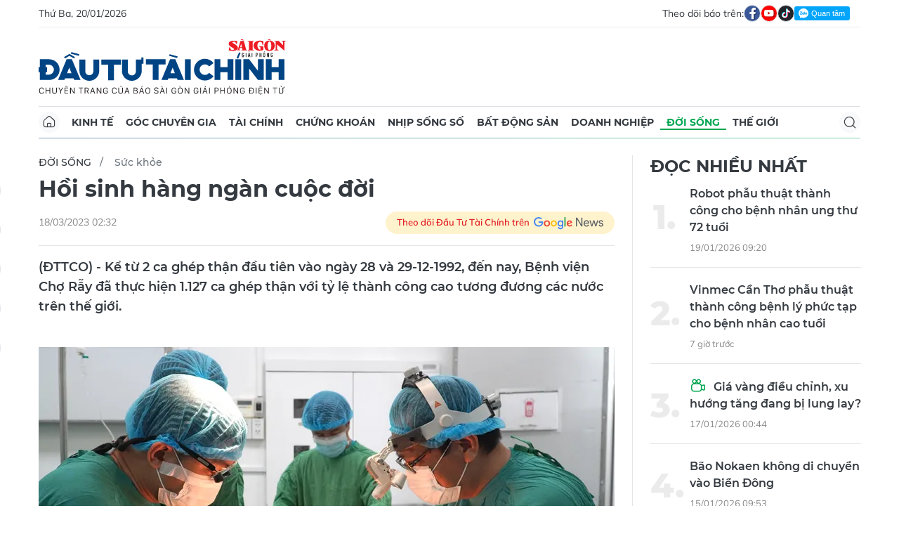

--- FILE ---
content_type: text/html;charset=utf-8
request_url: https://dttc.sggp.org.vn/hoi-sinh-hang-ngan-cuoc-doi-post102863.html
body_size: 18244
content:
<!DOCTYPE html> <html lang="vi" class="dt"> <head> <title>Hồi sinh hàng ngàn cuộc đời | Báo Sài Gòn Đầu Tư Tài Chính</title> <meta name="description" content="(ĐTTCO) - Kể từ 2 ca ghép thận đầu tiên vào ngày 28 và 29-12-1992, đến nay, Bệnh viện Chợ Rẫy đã thực hiện 1.127 ca ghép thận với tỷ lệ thành công cao tương đương các nước trên thế giới."/> <meta name="keywords" content="Võ Thị Thượng,Ghép thận,Trần Ngọc Sinh,Chết não,Bệnh viện Chợ Rẫy,Tạng,Nguyễn Tri Thức,Luật Hiến,TS-BS,Chạy thận"/> <meta name="news_keywords" content="Võ Thị Thượng,Ghép thận,Trần Ngọc Sinh,Chết não,Bệnh viện Chợ Rẫy,Tạng,Nguyễn Tri Thức,Luật Hiến,TS-BS,Chạy thận"/> <meta http-equiv="Content-Type" content="text/html; charset=utf-8"/> <meta http-equiv="X-UA-Compatible" content="IE=edge"/> <meta http-equiv="refresh" content="1200"/> <meta name="revisit-after" content="1 days"/> <meta name="viewport" content="width=device-width, initial-scale=1.0"> <meta http-equiv="content-language" content="vi"/> <link rel="shortcut icon" href="https://static-cms-sggp.epicdn.me/v4/web-dt/styles/img/favicon.ico" type="image/x-icon"/> <link rel="dns-prefetch" href="https://static-cms-sggp.epicdn.me"/> <link rel="preconnect dns-prefetch" href="https://image.sggp.org.vn"/> <link rel="preconnect dns-prefetch" href="//www.google-analytics.com"/> <link rel="preconnect dns-prefetch" href="//www.googletagmanager.com"/> <link rel="preconnect dns-prefetch" href="//stc.za.zaloapp.com"/> <link rel="preconnect dns-prefetch" href="//fonts.googleapis.com"/> <link rel="preconnect dns-prefetch" href="//pagead2.googlesyndication.com"/> <link rel="preconnect dns-prefetch" href="//tpc.googlesyndication.com"/> <link rel="preconnect dns-prefetch" href="//securepubads.g.doubleclick.net"/> <link rel="preconnect dns-prefetch" href="//accounts.google.com"/> <link rel="preconnect dns-prefetch" href="//adservice.google.com"/> <link rel="preconnect dns-prefetch" href="//adservice.google.com.vn"/> <link rel="preconnect dns-prefetch" href="//www.googletagservices.com"/> <link rel="preconnect dns-prefetch" href="//partner.googleadservices.com"/> <link rel="preconnect dns-prefetch" href="//tpc.googlesyndication.com"/> <link rel="preconnect dns-prefetch" href="//za.zdn.vn"/> <link rel="preconnect dns-prefetch" href="//sp.zalo.me"/> <link rel="preconnect dns-prefetch" href="//connect.facebook.net"/> <link rel="preconnect dns-prefetch" href="//www.facebook.com"/> <link rel="preconnect dns-prefetch" href="//graph.facebook.com"/> <link rel="preconnect dns-prefetch" href="//static.xx.fbcdn.net"/> <link rel="preconnect dns-prefetch" href="//staticxx.facebook.com"/> <link rel="preconnect dns-prefetch" href="//jsc.mgid.com"/> <link rel="preconnect dns-prefetch" href="//s-img.mgid.com"/> <link rel="preconnect dns-prefetch" href="//media1.admicro.vn"/> <link rel="preconnect dns-prefetch" href="//lg1.logging.admicro.vn"/> <meta property="fb:app_id" itemprop="name" content="1508416085866718"/> <script>var cmsConfig={domainDesktop:"https://dttc.sggp.org.vn",domainMobile:"https://dttc.sggp.org.vn",domainApi:"https://api-dttc.sggp.org.vn",domainStatic:"https://static-cms-sggp.epicdn.me/v4/web-dt",domainLog:"https://log-dttc.sggp.org.vn",googleAnalytics:"G-S54H5QBF0N,UA-96362670-1",siteId:0,adsZone:59,adsLazy:true};if(window.location.protocol!=="https:"&&window.location.hostname.indexOf("sggp.org.vn")!==-1){window.location="https://"+window.location.hostname+window.location.pathname+window.location.hash}var USER_AGENT=window.navigator&&window.navigator.userAgent||"",IS_MOBILE=/Android|webOS|iPhone|iPod|BlackBerry|Windows Phone|IEMobile|Mobile Safari|Opera Mini/i.test(USER_AGENT),IS_REDIRECT=!1;function setCookie(b,c,a){var d=new Date,a=(d.setTime(d.getTime()+24*a*60*60*1000),"expires="+d.toUTCString());document.cookie=b+"="+c+"; "+a+";path=/;"}function getCookie(b){var c=document.cookie.indexOf(b+"="),a=c+b.length+1;return !c&&b!==document.cookie.substring(0,b.length)||-1===c?null:(-1===(b=document.cookie.indexOf(";",a))&&(b=document.cookie.length),unescape(document.cookie.substring(a,b)))}IS_MOBILE&&getCookie("isDesktop")&&(setCookie("isDesktop",1,-1),window.location=window.location.pathname+window.location.search,IS_REDIRECT=!0);</script> <meta content="Sức khỏe" itemprop="articleSection"/> <meta name="author" content="Báo Sài Gòn Đầu Tư Tài Chính"/> <meta name="copyright" content="Copyright © 2026 by Báo Sài Gòn Đầu Tư Tài Chính"/> <meta name="RATING" content="GENERAL"/> <meta name="GENERATOR" content="Báo Sài Gòn Đầu Tư Tài Chính"/> <meta content="Báo Sài Gòn Đầu Tư Tài Chính" itemprop="sourceOrganization" name="source"/> <meta content="news" itemprop="genre" name="medium"/> <meta content="vi-VN" itemprop="inLanguage"/> <meta name="geo.region" content="VN"/> <meta name="geo.placename" content="Hồ Chí Minh City"/> <meta name="geo.position" content="10.77639;106.701139"/> <meta name="ICBM" content="10.77639, 106.701139"/> <meta name="robots" content="noarchive, max-image-preview:large, index, follow"/> <meta name="GOOGLEBOT" content="noarchive, max-image-preview:large, index, follow"/> <link rel="canonical" href="https://dttc.sggp.org.vn/hoi-sinh-hang-ngan-cuoc-doi-post102863.html"/> <meta property="og:site_name" content="Báo Sài Gòn Đầu Tư Tài Chính"/> <meta property="og:rich_attachment" content="true"/> <meta property="og:type" content="article"/> <meta property="og:url" itemprop="url" content="https://dttc.sggp.org.vn/share102863.html"/> <meta property="og:image" itemprop="thumbnailUrl" content="https://image.sggp.org.vn/1200x630/Uploaded/2026/duxredwsxr/2023_03_18/hien-tang-3738.jpg.webp"/> <meta property="og:image:width" content="1200"/> <meta property="og:image:height" content="630"/> <meta property="og:title" itemprop="headline" content="Hồi sinh hàng ngàn cuộc đời"/> <meta property="og:description" itemprop="description" content="(ĐTTCO) - Kể từ 2 ca ghép thận đầu tiên vào ngày 28 và 29-12-1992, đến nay, Bệnh viện Chợ Rẫy đã thực hiện 1.127 ca ghép thận với tỷ lệ thành công cao tương đương các nước trên thế giới."/> <meta name="twitter:card" value="summary"/> <meta name="twitter:url" content="https://dttc.sggp.org.vn/share102863.html"/> <meta name="twitter:title" content="Hồi sinh hàng ngàn cuộc đời"/> <meta name="twitter:description" content="(ĐTTCO) - Kể từ 2 ca ghép thận đầu tiên vào ngày 28 và 29-12-1992, đến nay, Bệnh viện Chợ Rẫy đã thực hiện 1.127 ca ghép thận với tỷ lệ thành công cao tương đương các nước trên thế giới."/> <meta name="twitter:image" content="https://image.sggp.org.vn/1200x630/Uploaded/2026/duxredwsxr/2023_03_18/hien-tang-3738.jpg.webp"/> <meta name="twitter:site" content="@Báo Sài Gòn Đầu Tư Tài Chính"/> <meta name="twitter:creator" content="@Báo Sài Gòn Đầu Tư Tài Chính"/> <meta property="article:tag" content="Võ Thị Thượng,Ghép thận,Trần Ngọc Sinh,Chết não,Bệnh viện Chợ Rẫy,Tạng,Nguyễn Tri Thức,Luật Hiến,TS-BS,Chạy thận"/> <meta property="article:section" content="Sức khỏe,Đời sống"/> <meta property="article:published_time" content="2023-03-18T09:32:42+0700"/> <meta property="article:modified_time" content="2023-03-18T09:32:42+0700"/> <meta property="dable:image" content="https://image.sggp.org.vn/600x315/Uploaded/2026/duxredwsxr/2023_03_18/hien-tang-3738.jpg.webp"/> <meta property="dable:item_id" content="102863"/> <meta property="dable:author" content="THÀNH AN"/> <link rel="preload" href="https://static-cms-sggp.epicdn.me/v4/web-dt/styles/fonts/SGDT/Mulish/Mulish-Regular.woff2" as="font" type="font/woff2" crossorigin> <link rel="preload" href="https://static-cms-sggp.epicdn.me/v4/web-dt/styles/fonts/SGDT/Mulish/Mulish-Italic.woff2" as="font" type="font/woff2" crossorigin> <link rel="preload" href="https://static-cms-sggp.epicdn.me/v4/web-dt/styles/fonts/SGDT/Mulish/Mulish-SemiBold.woff2" as="font" type="font/woff2" crossorigin> <link rel="preload" href="https://static-cms-sggp.epicdn.me/v4/web-dt/styles/fonts/SGDT/Mulish/Mulish-Bold.woff2" as="font" type="font/woff2" crossorigin> <link rel="preload" href="https://static-cms-sggp.epicdn.me/v4/web-dt/styles/fonts/SGDT/Montserrat/Montserrat-Medium.woff2" as="font" type="font/woff2" crossorigin> <link rel="preload" href="https://static-cms-sggp.epicdn.me/v4/web-dt/styles/fonts/SGDT/Montserrat/Montserrat-SemiBold.woff2" as="font" type="font/woff2" crossorigin> <link rel="preload" href="https://static-cms-sggp.epicdn.me/v4/web-dt/styles/fonts/SGDT/Montserrat/Montserrat-Bold.woff2" as="font" type="font/woff2" crossorigin> <link rel="preload" href="https://static-cms-sggp.epicdn.me/v4/web-dt/styles/fonts/SGDT/Montserrat/Montserrat-ExtraBold.woff2" as="font" type="font/woff2" crossorigin> <link rel="preload" href="https://static-cms-sggp.epicdn.me/v4/web-dt/styles/css/main.min.css?v=1.1.7" as="style"> <link rel="preload" href="https://static-cms-sggp.epicdn.me/v4/web-dt/js/main.min.js?v=1.0.4" as="script"> <link rel="preload" href="https://static-cms-sggp.epicdn.me/v4/web-dt/js/detail.min.js?v=1.0.2" as="script"> <link rel="preload" href="https://static-cms-common.zadn.vn/content-body/styles/css/sgdt.css?v=1.0.3" as="style"> <link rel="stylesheet" href="https://static-cms-common.zadn.vn/content-body/styles/css/sgdt.css?v=1.0.3"> <link rel="stylesheet" href="https://static-cms-sggp.epicdn.me/v4/web-dt/styles/css/main.min.css?v=1.1.7"> <script type="text/javascript">var _metaOgUrl="https://dttc.sggp.org.vn/share102863.html";var page_title=document.title;var tracked_url=window.location.pathname+window.location.search+window.location.hash;var cate_path="suc-khoe";if(cate_path.length>0){tracked_url="/"+cate_path+tracked_url};</script> <script async="" src="https://www.googletagmanager.com/gtag/js?id=G-S54H5QBF0N"></script> <script>if(!IS_REDIRECT){window.dataLayer=window.dataLayer||[];function gtag(){dataLayer.push(arguments)}gtag("js",new Date());gtag("config","G-S54H5QBF0N",{page_path:tracked_url});gtag("config","UA-96362670-1",{page_path:tracked_url})};</script> <script>window.dataLayer=window.dataLayer||[];dataLayer.push({pageCategory:"/suc-khoe"});</script> <script>window.dataLayer=window.dataLayer||[];dataLayer.push({event:"Pageview",articleId:"102863",articleTitle:"H\u1ED3i sinh h\u00E0ng ng\u00E0n cu\u1ED9c \u0111\u1EDDi",articleCategory:"S\u1EE9c kh\u1ECFe,\u0110\u1EDDi s\u1ED1ng",articleAlowAds:true,articleAuthor:"TH\u00C0NH AN",articleType:"article",articleTags:"V\u00F5 Th\u1ECB Th\u01B0\u1EE3ng,Gh\u00E9p th\u1EADn,Tr\u1EA7n Ng\u1ECDc Sinh,Ch\u1EBFt n\u00E3o,B\u1EC7nh vi\u1EC7n Ch\u1EE3 R\u1EABy,T\u1EA1ng,Nguy\u1EC5n Tri Th\u1EE9c,Lu\u1EADt Hi\u1EBFn,TS-BS,Ch\u1EA1y th\u1EADn",articlePublishDate:"2023-03-18T09:32:42+0700",articleThumbnail:"https://image.sggp.org.vn/1200x630/Uploaded/2026/duxredwsxr/2023_03_18/hien-tang-3738.jpg.webp",articleShortUrl:"https://dttc.sggp.org.vn/share102863.html",articleFullUrl:"https://dttc.sggp.org.vn/hoi-sinh-hang-ngan-cuoc-doi-post102863.html"});</script> <script>window.dataLayer=window.dataLayer||[];dataLayer.push({articleAuthor:"TH\u00C0NH AN",articleAuthorID:"0"});</script> <script type='text/javascript'>gtag("event","article_page",{articleId:"102863",articleTitle:"H\u1ED3i sinh h\u00E0ng ng\u00E0n cu\u1ED9c \u0111\u1EDDi",articleCategory:"S\u1EE9c kh\u1ECFe,\u0110\u1EDDi s\u1ED1ng",articleAlowAds:true,articleAuthor:"TH\u00C0NH AN",articleType:"article",articleTags:"V\u00F5 Th\u1ECB Th\u01B0\u1EE3ng,Gh\u00E9p th\u1EADn,Tr\u1EA7n Ng\u1ECDc Sinh,Ch\u1EBFt n\u00E3o,B\u1EC7nh vi\u1EC7n Ch\u1EE3 R\u1EABy,T\u1EA1ng,Nguy\u1EC5n Tri Th\u1EE9c,Lu\u1EADt Hi\u1EBFn,TS-BS,Ch\u1EA1y th\u1EADn",articlePublishDate:"2023-03-18T09:32:42+0700",articleThumbnail:"https://image.sggp.org.vn/1200x630/Uploaded/2026/duxredwsxr/2023_03_18/hien-tang-3738.jpg.webp",articleShortUrl:"https://dttc.sggp.org.vn/share102863.html",articleFullUrl:"https://dttc.sggp.org.vn/hoi-sinh-hang-ngan-cuoc-doi-post102863.html"});</script> <script async defer src="https://static-cms-sggp.epicdn.me/v4/web-dt/js/log.min.js?v=1.0"></script> <script src="https://api-dttc.sggp.org.vn/sda?object_type=2&object_id=59&platform=1&head_append=1" data-object="59"></script> <script type="text/javascript">var cateId=59;var contentId=102863;</script> <script async src="https://sp.zalo.me/plugins/sdk.js"></script> <script type="application/ld+json">{"@context": "http://schema.org","@type": "Organization","name": "Báo Sài Gòn Đầu Tư Tài Chính","url": "https://dttc.sggp.org.vn","logo": "https://static-cms-sggp.epicdn.me/v4/web-dt/styles/img/logo.png"}</script><script type="application/ld+json">{"@context" : "http://schema.org","@type" : "WebSite","name" : "Sức khỏe","url" : "https://dttc.sggp.org.vn/suc-khoe/"}</script><script type="application/ld+json">{"@context":"http://schema.org","@type":"BreadcrumbList","itemListElement":[{"@type":"ListItem","position":1,"item":{"@id":"https://dttc.sggp.org.vn/suc-khoe/","name":"Sức khỏe"}}]}</script><script type="application/ld+json">{"@context": "http://schema.org","@type": "NewsArticle","mainEntityOfPage":{"@type":"WebPage","@id":"https://dttc.sggp.org.vn/hoi-sinh-hang-ngan-cuoc-doi-post102863.html"},"headline": "Hồi sinh hàng ngàn cuộc đời","description": "(ĐTTCO) - Kể từ 2 ca ghép thận đầu tiên vào ngày 28 và 29-12-1992, đến nay, Bệnh viện Chợ Rẫy đã thực hiện 1.127 ca ghép thận với tỷ lệ thành công cao tương đương các nước trên thế giới.","image": {"@type": "ImageObject","url": "https://image.sggp.org.vn/1200x630/Uploaded/2026/duxredwsxr/2023_03_18/hien-tang-3738.jpg.webp","width" : 1200,"height" : 675},"datePublished": "2023-03-18T09:32:42+0700","dateModified": "2023-03-18T09:32:42+0700","author": {"@type": "Person","name": "THÀNH AN"},"publisher": {"@type": "Organization","name": "Báo Sài Gòn Đầu Tư Tài Chính","logo": {"@type": "ImageObject","url": "https://static-cms-sggp.epicdn.me/v4/web-dt/styles/img/logo.png"}}}</script></head> <body class=""> <div class="top-banner"> <div id="sdaWeb_SdaMasthead" class="rennab" data-platform="1" data-position="Web_SdaMasthead"> <script>window.addEventListener("load",function(){if(typeof Web_SdaMasthead!="undefined"){window.CMS_RENNAB.pushSda(Web_SdaMasthead,"sdaWeb_SdaMasthead")}else{document.getElementById("sdaWeb_SdaMasthead").style.display="none"}});</script> </div> </div> <header class="site-header"> <div class="container"> <div class="top-header"> <time class="time" id="todayTime"></time> <div class="social"> Theo dõi báo trên: <a href="https://www.facebook.com/sggpdttc" class="fb" target="_blank" title="Facebook"> <i class="ic-facebook"></i> </a> <a href="https://www.youtube.com/@SAIGONDAUTUTAICHINH/featured" class="yt" target="_blank" title="Youtube"> <i class="ic-video"></i> </a> <a href="https://www.tiktok.com/@saigondautu.com.vn" class="tiktok" target="_blank" title="Tiktok"> <i class="ic-tiktok"></i> </a> <div class="zalo-follow-only-button" data-oaid="1947282927698490478">Quan tâm Zalo OA</div> </div> </div> <div class="hdr-content"> <div class="logo"> <a class="logo-img" href="https://dttc.sggp.org.vn" title="Báo Sài Gòn Đầu Tư Tài Chính" class="logo-img">Báo Sài Gòn Đầu Tư Tài Chính</a> </div> <div id="sdaWeb_SdaHeader" class="rennab" data-platform="1" data-position="Web_SdaHeader"> <script>window.addEventListener("load",function(){if(typeof Web_SdaHeader!="undefined"){window.CMS_RENNAB.pushSda(Web_SdaHeader,"sdaWeb_SdaHeader")}else{document.getElementById("sdaWeb_SdaHeader").style.display="none"}});</script> </div> </div> <nav class="navigation sticky"> <ul> <li class="main home "> <a href="https://dttc.sggp.org.vn" title="Home"> <i class="ic-home"></i> </a> </li> <li class="main"> <a href="https://dttc.sggp.org.vn/kinh-te/" title="Kinh tế">Kinh tế</a> </li> <li class="main"> <a href="https://dttc.sggp.org.vn/goc-chuyen-gia/" title="Góc chuyên gia">Góc chuyên gia</a> </li> <li class="main"> <a href="https://dttc.sggp.org.vn/tai-chinh/" title="Tài chính">Tài chính</a> <ul class="sub"> <li> <a href="https://dttc.sggp.org.vn/ngan-hang/" title="Ngân hàng">Ngân hàng</a> </li> <li> <a href="https://dttc.sggp.org.vn/vang-ngoai-te/" title="Vàng - ngoại tệ">Vàng - ngoại tệ</a> </li> </ul> </li> <li class="main"> <a href="https://dttc.sggp.org.vn/chung-khoan/" title="Chứng khoán">Chứng khoán</a> </li> <li class="main"> <a href="https://dttc.sggp.org.vn/nhip-song-so/" title="Nhịp sống số">Nhịp sống số</a> </li> <li class="main"> <a href="https://dttc.sggp.org.vn/bat-dong-san/" title="Bất động sản">Bất động sản</a> <ul class="sub"> <li> <a href="https://dttc.sggp.org.vn/du-an-dau-tu/" title="Dự án - đầu tư">Dự án - đầu tư</a> </li> <li> <a href="https://dttc.sggp.org.vn/quy-hoach-do-thi/" title="Quy hoạch - Đô thị">Quy hoạch - Đô thị</a> </li> </ul> </li> <li class="main"> <a href="https://dttc.sggp.org.vn/doanh-nghiep/" title="Doanh nghiệp">Doanh nghiệp</a> </li> <li class="main active"> <a href="https://dttc.sggp.org.vn/doi-song/" title="Đời sống">Đời sống</a> <ul class="sub"> <li> <a href="https://dttc.sggp.org.vn/suc-khoe/" title="Sức khỏe">Sức khỏe</a> </li> <li> <a href="https://dttc.sggp.org.vn/am-thuc/" title="Ẩm thực">Ẩm thực</a> </li> <li> <a href="https://dttc.sggp.org.vn/du-lich/" title="Du lịch">Du lịch</a> </li> </ul> </li> <li class="main"> <a href="https://dttc.sggp.org.vn/the-gioi/" title="Thế giới">Thế giới</a> <ul class="sub"> <li> <a href="https://dttc.sggp.org.vn/ho-so/" title="Hồ sơ">Hồ sơ</a> </li> <li> <a href="https://dttc.sggp.org.vn/nhan-vat/" title="Nhân vật">Nhân vật</a> </li> <li> <a href="https://dttc.sggp.org.vn/the-gioi-muon-mau/" title="Chuyện bốn phương ">Chuyện bốn phương </a> </li> </ul> </li> <li class="main search"> <div class="search-btn"> <i class="ic-search"></i> </div> <div class="search-dropdown"> <input type="text" class="input txtsearch" placeholder="Tìm kiếm"> <button class="btn btn_search"><i class="ic-search"></i></button> </div> </li> </ul> </nav> </div> </header> <div class="site-body"> <div class="container"> <div class="shrink"> <div id="sdaWeb_SdaTop" class="rennab" data-platform="1" data-position="Web_SdaTop"> <script>window.addEventListener("load",function(){if(typeof Web_SdaTop!="undefined"){window.CMS_RENNAB.pushSda(Web_SdaTop,"sdaWeb_SdaTop")}else{document.getElementById("sdaWeb_SdaTop").style.display="none"}});</script> </div> </div> <div class="row"> <div class="main-col content-col"> <div class="article"> <div class="breadcrumb"> <h2 class="main"> <a href="https://dttc.sggp.org.vn/doi-song/" title="Đời sống">Đời sống</a> </h2> <h2 class="main"> <a href="https://dttc.sggp.org.vn/suc-khoe/" title="Sức khỏe" class="active">Sức khỏe</a> </h2> </div> <div class="social sticky article__share"> <a href="javascript:void(0);" class="zl zalo-share-button" data-href="https://dttc.sggp.org.vn/share102863.html" data-oaid="2972004326007924608" data-layout="2" data-color="blue" data-customize="true"> <i class="ic-zalo"></i> </a> <a href="javascript:void(0);" class="share fb" data-href="https://dttc.sggp.org.vn/share102863.html" data-rel="facebook" title="Chia sẻ qua Facebook"> <i class="ic-facebook"></i> </a> <a href="javascript:void(0);" class="share tw" data-href="https://dttc.sggp.org.vn/share102863.html" data-rel="twitter" title="Chia sẻ qua Twitter"> <i class="ic-twitter"></i> </a> <a href="mailto:?subject=Tin đáng đọc từ Tin đáng đọc từ Sài Gòn Đầu Tư Tài Chính&body=https://dttc.sggp.org.vn/share102863.html" class="mail"> <i class="ic-email "></i> </a> <a href="javascript:void(0);" class="print sendprint" title="In bài viết"> <i class="ic-print"></i> </a> </div> <h1 class="article__title cms-title"> Hồi sinh hàng ngàn cuộc đời </h1> <div class="article__meta"> <time class="time" datetime="2023-03-18T09:32:42+0700" data-time="1679106762">18/03/2023 09:32</time> <meta class="cms-date" itemprop="datePublished" content="2023-03-18T09:32:42+0700"> <a class="gg-news" href="https://news.google.com/publications/CAAqBwgKMOSHwgswhqPZAw?hl=vi" target="_blank" title="Google News"> <span>Theo dõi Đầu Tư Tài Chính trên</span> <img src="https://static-cms-sggp.epicdn.me/v4/web-dt/styles/img/gg-news.png" alt="Google News"> </a> </div> <div class="article__sapo cms-desc"> (ĐTTCO) - Kể từ 2 ca ghép thận đầu tiên vào ngày 28 và 29-12-1992, đến nay, Bệnh viện Chợ Rẫy đã thực hiện 1.127 ca ghép thận với tỷ lệ thành công cao tương đương các nước trên thế giới. </div> <div id="sdaWeb_SdaArticleAfterSapo" class="rennab" data-platform="1" data-position="Web_SdaArticleAfterSapo"> <script>window.addEventListener("load",function(){if(typeof Web_SdaArticleAfterSapo!="undefined"){window.CMS_RENNAB.pushSda(Web_SdaArticleAfterSapo,"sdaWeb_SdaArticleAfterSapo")}else{document.getElementById("sdaWeb_SdaArticleAfterSapo").style.display="none"}});</script> </div> <div class="article__body zce-content-body cms-body " itemprop="articleBody"> <table class="picture" align="center"> <tbody> <tr> <td><img src="[data-uri]" cms-photo-caption="Các bác sĩ Bệnh viện Chợ Rẫy đang tiến hành ghép thận cho bệnh nhân" class="lazyload cms-photo" data-src="https://image.sggp.org.vn/w820/Uploaded/2026/duxredwsxr/2023_03_18/hien-tang-3738.jpg.webp" alt="Các bác sĩ Bệnh viện Chợ Rẫy đang tiến hành ghép thận cho bệnh nhân" title="Các bác sĩ Bệnh viện Chợ Rẫy đang tiến hành ghép thận cho bệnh nhân"></td> </tr> <tr> <td><p><em>Các bác sĩ Bệnh viện Chợ Rẫy đang tiến hành ghép thận cho bệnh nhân</em></p></td> </tr> </tbody> </table> <p><strong>Món quà vô giá</strong></p> <p>Ở tuổi 65, bà Võ Thị Thượng (ngụ tỉnh Long An) vẫn sống khỏe mạnh, vui vẻ cùng con cháu. 30 năm trước, bà bị suy thận mạn tính giai đoạn cuối và từng nghĩ đến cái chết, nhưng ca ghép thận vào ngày 29-12-1992 tại Bệnh viện Chợ Rẫy thành công đã nối dài sự sống của bà cho đến nay. Bà Thượng nhớ lại, khi bà đã sinh được 2 con, bất ngờ được chẩn đoán suy thận mạn giai đoạn cuối. Mỗi tuần 3 lần, chồng bà chở bà trên chiếc xe máy cũ từ Long An lên Bệnh viện Chợ Rẫy chạy thận. “Chạy thận khổ sở lắm, đau ói trên giường bệnh, da dẻ xám xịt, ăn không nổi. Con đường sống mờ mịt như án tử treo trên đầu”, bà Võ Thị Thượng chia sẻ. Bà cho biết, một ngày cuối năm 1992, bà bất ngờ nhận tin được chọn ghép thận; người tặng thận là cha ruột bà, hiện ông cụ sống khỏe mạnh cùng vợ chồng con gái tại Long An. </p> <p>Cũng là người được thực hiện ca ghép thận thành công tại Bệnh viện Chợ Rẫy, NSND Minh Vương cho biết, “món quà vô giá” mà chàng trai 34 tuổi chết não hiến tặng đã giữ lại cuộc đời ông. NSND Minh Vương kể, năm 2012, ông mắc bệnh suy thận khiến chân bị sưng, việc tiểu tiện trở nên khó khăn. Ngày đó, việc phải chạy thận khiến sức khỏe ông giảm sút, ảnh hưởng rất lớn tới hoạt động nghệ thuật. Thế rồi ông đã đăng ký vào danh sách chờ ghép thận tại Bệnh viện Chợ Rẫy, và may mắn đã đến. “Nhiều năm trôi qua, sức khỏe tôi vẫn khá tốt, có thể cống hiến nhiều hơn cho nghệ thuật cải lương. Tôi xin biết ơn tất cả”, NSND Minh Vương xúc động nói. “Còn sức, còn sống, tôi vẫn còn cất cao tiếng hát của mình để trả nợ ân tình với cuộc đời này”, ông bày tỏ.</p> <div class="sda_middle"> <div id="sdaWeb_SdaArticleMiddle" class="rennab fyi" data-position="Web_SdaArticleMiddle"> <script>window.addEventListener("load",function(){if(typeof Web_SdaArticleMiddle!="undefined"){window.CMS_RENNAB.pushSda(Web_SdaArticleMiddle,"sdaWeb_SdaArticleMiddle")}else{document.getElementById("sdaWeb_SdaArticleMiddle").style.display="none"}});</script> </div> </div> <p><strong>Bảo vệ thành tựu ghép tạng</strong> </p> <p>Theo GS-TS Trần Ngọc Sinh, Phó Chủ tịch kiêm Tổng Thư ký Hội ghép tạng Việt Nam, nguyên Trưởng khoa Tiết niệu, Bệnh viện Chợ Rẫy, 30 năm qua là hành trình nhiều niềm vui nhưng cũng không ít nỗi buồn, băn khoăn trong quá trình phát triển lĩnh vực ghép tạng Việt Nam. Luật Hiến, lấy, ghép mô, bộ phận cơ thể người đã được thông qua nhưng hiện nay, vấn nạn buôn bán mô, bộ phận cơ thể người có nguy cơ làm ảnh hưởng xấu đến thành tựu ghép tạng của Việt Nam. “Khi phát triển kỹ thuật, chưa bác sĩ nào nghĩ đến sẽ xảy ra hiện tượng mua bán tạng. Nhưng chúng ta phải đối mặt và làm sao hạn chế hoặc triệt tiêu để bảo vệ thành tựu ghép tạng”, </p> <p>GS Trần Ngọc Sinh chia sẻ. Ông cho biết, mỗi năm cả nước ghi nhận số người chết não, ngưng tim khá cao, nhưng số lượng người đồng ý hiến mô, tạng trước khi qua đời không cao. Do đó rất cần vận động, thông tin đến người dân, giáo dục tư tưởng nhân đạo cho giới trẻ về việc hiến tạng sau khi chết não.</p> <div class="sda_middle"> <div id="sdaWeb_SdaArticleMiddle1" class="rennab fyi" data-position="Web_SdaArticleMiddle1"> <script>window.addEventListener("load",function(){if(typeof Web_SdaArticleMiddle1!="undefined"){window.CMS_RENNAB.pushSda(Web_SdaArticleMiddle1,"sdaWeb_SdaArticleMiddle1")}else{document.getElementById("sdaWeb_SdaArticleMiddle1").style.display="none"}});</script> </div> </div> <p>TS-BS Nguyễn Tri Thức, Giám đốc Bệnh viện Chợ Rẫy, thông tin, sau 30 năm, bệnh viện đã thực hiện 1.127 ca ghép thận với tỷ lệ thành công cao tương đương với các nước trên thế giới. Bệnh viện Chợ Rẫy cũng là đơn vị tiên phong triển khai các giải pháp để mở rộng nguồn thận hiến. Đó là ghép thận từ người cho chết não (từ năm 2008), ghép thận từ người cho tim ngừng đập (từ năm 2015), ghép thận đổi chéo người cho (năm 2017), ghép thận không tương hợp nhóm máu ABO (từ năm 2021)... Để nâng cao chất lượng điều trị, Bệnh viện Chợ Rẫy đã áp dụng nhiều kỹ thuật mới, như phẫu thuật nội soi có sự hỗ trợ của robot trong lấy thận, ghép thận đón đầu (trước chạy thận nhân tạo), ghép ở các đối tượng có nguy cơ miễn dịch cao... Bệnh viện xây dựng các quy trình trong chăm sóc, điều trị bệnh nhân sau ghép; đồng thời hợp tác với các trung tâm ghép trên thế giới (Hàn Quốc, Nhật Bản, Australia, Mỹ, Tây Ban Nha...) để đưa y, bác sĩ đi học tập và trao đổi kinh nghiệm. </p> <p>Bệnh viện Chợ Rẫy còn hỗ trợ hơn 10 trung tâm trong nước phát triển về ghép thận. “Ghép thận là một trong các phương pháp điều trị suy thận mạn giai đoạn cuối hiệu quả, đem lại chất lượng sống cao, thời gian sống kéo dài và chi phí thấp hơn so với các phương pháp điều trị thay thế thận khác. Người bệnh có thể trở lại cuộc sống đời thường và tiếp tục cống hiến cho gia đình, xã hội. Ghép thận được đánh giá là một trong mười thành tựu vĩ đại của nhân loại ở thế kỷ 20”, TS-BS Nguyễn Tri Thức khẳng định.</p> <div class="notebox ncenter cms-note" align="center"> <p><strong>Theo Thứ trưởng Bộ Y tế Trần Văn Thuấn, </strong>số người đăng ký hiến tạng, mô và bộ phận cơ thể khi chết não, tim ngừng đập gia tăng trong thời gian qua. Nếu như năm 2014 chỉ có 265 người đăng lý hiến tạng, thì đến năm 2022 có đến 62.555 người đăng ký. Trong đó, Bệnh viện Chợ Rẫy có số người đăng ký hiến tạng cao nhất, chiếm khoảng 50%. “Việc hiến tạng là món quà vô giá, ở đây không chỉ là nghĩa cử cao đẹp mà còn là nối dài sự sống cho những người tưởng chừng như hết hy vọng cuộc đời”, Thứ trưởng Bộ Y tế chia sẻ.</p> </div> <div class="sda_middle"> <div id="sdaWeb_SdaArticleMiddle2" class="rennab fyi" data-position="Web_SdaArticleMiddle2"> <script>window.addEventListener("load",function(){if(typeof Web_SdaArticleMiddle2!="undefined"){window.CMS_RENNAB.pushSda(Web_SdaArticleMiddle2,"sdaWeb_SdaArticleMiddle2")}else{document.getElementById("sdaWeb_SdaArticleMiddle2").style.display="none"}});</script> </div> </div> <div class="article__author cms-author"> THÀNH AN </div> <div id="sdaWeb_SdaArticleAfterBody" class="rennab" data-platform="1" data-position="Web_SdaArticleAfterBody"> <script>window.addEventListener("load",function(){if(typeof Web_SdaArticleAfterBody!="undefined"){window.CMS_RENNAB.pushSda(Web_SdaArticleAfterBody,"sdaWeb_SdaArticleAfterBody")}else{document.getElementById("sdaWeb_SdaArticleAfterBody").style.display="none"}});</script> </div> </div> <div class="social has-label article__share"> <label>Chia sẻ:</label> <a href="javascript:void(0);" class="zl zalo-share-button" data-href="https://dttc.sggp.org.vn/share102863.html" data-oaid="2972004326007924608" data-layout="2" data-color="blue" data-customize="true"> <i class="ic-zalo"></i> </a> <a href="javascript:void(0);" class="share fb" data-href="https://dttc.sggp.org.vn/share102863.html" data-rel="facebook" title="Chia sẻ qua Facebook"> <i class="ic-facebook"></i> </a> <a href="javascript:void(0);" class="share tw" data-href="https://dttc.sggp.org.vn/share102863.html" data-rel="twitter" title="Chia sẻ qua Twitter"> <i class="ic-twitter"></i> </a> <a href="mailto:?subject=Tin đáng đọc từ Sài Gòn Đầu Tư Tài Chính&body=https://dttc.sggp.org.vn/share102863.html" class="mail"> <i class="ic-email "></i> </a> <a href="javascript:void(0);" class="print sendprint" title="In bài viết"> <i class="ic-print"></i> </a> </div> <div class="article__tag"> <h3 class="box-heading"> <span class="title"><i class="ic-tags"></i></span> </h3> <div class="box-content"> <a href="https://dttc.sggp.org.vn/vo-thi-thuong-tag77629.html" title="Võ Thị Thượng">Võ Thị Thượng</a> <a href="https://dttc.sggp.org.vn/ghep-than-tag24279.html" title="Ghép thận">Ghép thận</a> <a href="https://dttc.sggp.org.vn/tran-ngoc-sinh-tag77628.html" title="Trần Ngọc Sinh">Trần Ngọc Sinh</a> <a href="https://dttc.sggp.org.vn/chet-nao-tag9664.html" title="Chết não">Chết não</a> <a href="https://dttc.sggp.org.vn/benh-vien-cho-ray-tag4420.html" title="Bệnh viện Chợ Rẫy">Bệnh viện Chợ Rẫy</a> <a href="https://dttc.sggp.org.vn/tang-tag57287.html" title="Tạng">Tạng</a> <a href="https://dttc.sggp.org.vn/nguyen-tri-thuc-tag44439.html" title="Nguyễn Tri Thức">Nguyễn Tri Thức</a> <a href="https://dttc.sggp.org.vn/luat-hien-tag37197.html" title="Luật Hiến">Luật Hiến</a> <a href="https://dttc.sggp.org.vn/ts-bs-tag74044.html" title="TS-BS">TS-BS</a> <a href="https://dttc.sggp.org.vn/chay-than-tag9540.html" title="Chạy thận">Chạy thận</a> </div> </div> <div id="sdaWeb_SdaArticleAfterTag" class="rennab" data-platform="1" data-position="Web_SdaArticleAfterTag"> <script>window.addEventListener("load",function(){if(typeof Web_SdaArticleAfterTag!="undefined"){window.CMS_RENNAB.pushSda(Web_SdaArticleAfterTag,"sdaWeb_SdaArticleAfterTag")}else{document.getElementById("sdaWeb_SdaArticleAfterTag").style.display="none"}});</script> </div> <div id="sdaWeb_SdaArticleAfterSocial" class="rennab" data-platform="1" data-position="Web_SdaArticleAfterSocial"> <script>window.addEventListener("load",function(){if(typeof Web_SdaArticleAfterSocial!="undefined"){window.CMS_RENNAB.pushSda(Web_SdaArticleAfterSocial,"sdaWeb_SdaArticleAfterSocial")}else{document.getElementById("sdaWeb_SdaArticleAfterSocial").style.display="none"}});</script> </div> <div class="wrap-comment" id="comment102863" data-id="102863" data-type="20"></div> <div id="sdaWeb_SdaArticleAfterComment" class="rennab" data-platform="1" data-position="Web_SdaArticleAfterComment"> <script>window.addEventListener("load",function(){if(typeof Web_SdaArticleAfterComment!="undefined"){window.CMS_RENNAB.pushSda(Web_SdaArticleAfterComment,"sdaWeb_SdaArticleAfterComment")}else{document.getElementById("sdaWeb_SdaArticleAfterComment").style.display="none"}});</script> </div> </div> <div class="multi-pack-3"> <h3 class="box-heading"> <a href="https://dttc.sggp.org.vn/suc-khoe/" title="Sức khỏe" class="title"> Các tin khác </a> </h3> <div class="box-content content-list" data-source="recommendation-59"> <article class="story" data-id="130767"> <figure class="story__thumb"> <a class="cms-link" href="https://dttc.sggp.org.vn/vinmec-can-tho-phau-thuat-thanh-cong-benh-ly-phuc-tap-cho-benh-nhan-cao-tuoi-post130767.html" title="Vinmec Cần Thơ phẫu thuật thành công bệnh lý phức tạp cho bệnh nhân cao tuổi"> <img class="lazyload" src="[data-uri]" data-src="https://image.sggp.org.vn/240x160/Uploaded/2026/fwcgmzsfdazs/2026_01_20/anh-1-6156-3674.jpg.webp" alt="Ca phẫu thuật cho bệnh nhận 69 tuổi."> </a> </figure> <h2 class="story__heading" data-tracking="130767"> <a class="cms-link" href="https://dttc.sggp.org.vn/vinmec-can-tho-phau-thuat-thanh-cong-benh-ly-phuc-tap-cho-benh-nhan-cao-tuoi-post130767.html" title="Vinmec Cần Thơ phẫu thuật thành công bệnh lý phức tạp cho bệnh nhân cao tuổi"> Vinmec Cần Thơ phẫu thuật thành công bệnh lý phức tạp cho bệnh nhân cao tuổi </a> </h2> <div class="story__meta"> <time class="time" datetime="2026-01-20T14:58:43+0700" data-time="1768895923"> 20/01/2026 14:58 </time></div> <div class="story__summary story__shorten"> <p>(ĐTTCO)-Hơn 3 tháng qua, bà C.B.P. (69 tuổi, An Giang) phải sống chung với tình trạng sa sinh dục ngày càng nặng. Người bệnh thường xuyên táo bón, đại tiện ra máu, tiểu tiện khó khăn, tiểu không hết, tiểu nhiều lần. Khối sa lộ hẳn ra ngoài tầng sinh môn gây đau, khó chịu khi ngồi. Tình trạng ma sát còn khiến cổ tử cung bị loét, sần sùi.</p> </div> </article> <article class="story" data-id="130728"> <figure class="story__thumb"> <a class="cms-link" href="https://dttc.sggp.org.vn/robot-phau-thuat-thanh-cong-cho-benh-nhan-ung-thu-72-tuoi-post130728.html" title="Robot phẫu thuật thành công cho bệnh nhân ung thư 72 tuổi"> <img class="lazyload" src="[data-uri]" data-src="https://image.sggp.org.vn/240x160/Uploaded/2026/mfnmt/2026_01_19/img-0086-9630-1790.jpeg.webp" alt="Robot phẫu thuật thành công cho bệnh nhân ung thư 72 tuổi"> </a> </figure> <h2 class="story__heading" data-tracking="130728"> <a class="cms-link" href="https://dttc.sggp.org.vn/robot-phau-thuat-thanh-cong-cho-benh-nhan-ung-thu-72-tuoi-post130728.html" title="Robot phẫu thuật thành công cho bệnh nhân ung thư 72 tuổi"> Robot phẫu thuật thành công cho bệnh nhân ung thư 72 tuổi </a> </h2> <div class="story__meta"> <time class="time" datetime="2026-01-19T16:20:49+0700" data-time="1768814449"> 19/01/2026 16:20 </time></div> <div class="story__summary story__shorten"> <p>(ĐTTCO) - Ngay sau khi hệ thống Da Vinci Xi, robot phẫu thuật hiện đại hàng đầu Đông Nam Á, Bệnh viện FV đã chính thức đưa hệ thống này vào vận hành ca phẫu thuật cho bệnh nhân đầu tiên. &nbsp;<br></p> </div> </article> <article class="story" data-id="130526"> <figure class="story__thumb"> <a class="cms-link" href="https://dttc.sggp.org.vn/pharmacity-va-haleon-cham-soc-suc-khoe-cong-dong-tai-thanh-hoa-post130526.html" title="Pharmacity và Haleon chăm sóc sức khỏe cộng đồng tại Thanh Hóa"> <img class="lazyload" src="[data-uri]" data-src="https://image.sggp.org.vn/240x160/Uploaded/2026/mfnmt/2026_01_12/4e2de04221d5ae8bf7c4-9818-141.jpg.webp" alt="Pharmacity và Haleon chăm sóc sức khỏe cộng đồng tại Thanh Hóa"> </a> </figure> <h2 class="story__heading" data-tracking="130526"> <a class="cms-link" href="https://dttc.sggp.org.vn/pharmacity-va-haleon-cham-soc-suc-khoe-cong-dong-tai-thanh-hoa-post130526.html" title="Pharmacity và Haleon chăm sóc sức khỏe cộng đồng tại Thanh Hóa"> Pharmacity và Haleon chăm sóc sức khỏe cộng đồng tại Thanh Hóa </a> </h2> <div class="story__meta"> <time class="time" datetime="2026-01-12T10:22:30+0700" data-time="1768188150"> 12/01/2026 10:22 </time></div> <div class="story__summary story__shorten"> <p>(ĐTTCO) - Công ty Cổ phần Dược phẩm Pharmacity phối hợp cùng đối tác chiến lược Haleon Việt Nam và Bệnh viện Đa khoa tỉnh Thanh Hóa tổ chức chương trình “Doctor Tour - Ngày hội Sức khỏe”.</p> </div> </article> <article class="story" data-id="130514"> <figure class="story__thumb"> <a class="cms-link" href="https://dttc.sggp.org.vn/tphcm-trao-the-bhyt-cho-nguoi-dan-kho-khan-tai-xa-ho-tram-post130514.html" title="TPHCM: Trao thẻ BHYT cho người dân khó khăn tại xã Hồ Tràm"> <img class="lazyload" src="[data-uri]" data-src="https://image.sggp.org.vn/240x160/Uploaded/2026/glyxtysvtpe/2026_01_11/dsc-4029-8110-2806.jpeg.webp" alt="TPHCM: Trao thẻ BHYT cho người dân khó khăn tại xã Hồ Tràm"> </a> </figure> <h2 class="story__heading" data-tracking="130514"> <a class="cms-link" href="https://dttc.sggp.org.vn/tphcm-trao-the-bhyt-cho-nguoi-dan-kho-khan-tai-xa-ho-tram-post130514.html" title="TPHCM: Trao thẻ BHYT cho người dân khó khăn tại xã Hồ Tràm"> TPHCM: Trao thẻ BHYT cho người dân khó khăn tại xã Hồ Tràm </a> </h2> <div class="story__meta"> <time class="time" datetime="2026-01-11T16:09:54+0700" data-time="1768122594"> 11/01/2026 16:09 </time></div> <div class="story__summary story__shorten"> <p>(ĐTTCO)&nbsp;- Sáng 11-1, Ban Thường trực Ủy ban MTTQ Việt Nam TPHCM phối hợp Bảo hiểm xã hội TPHCM, Hội Nông dân TPHCM và Bệnh viện Nhân dân Gia Định tổ chức chương trình trao thẻ BHYT cho người dân có hoàn cảnh khó khăn tại xã Hồ Tràm.</p> </div> </article> <div id="sdaWeb_SdaNative1" class="rennab" data-platform="1" data-position="Web_SdaNative1"> <script>window.addEventListener("load",function(){if(typeof Web_SdaNative1!="undefined"){window.CMS_RENNAB.pushSda(Web_SdaNative1,"sdaWeb_SdaNative1")}else{document.getElementById("sdaWeb_SdaNative1").style.display="none"}});</script> </div> <article class="story" data-id="130395"> <figure class="story__thumb"> <a class="cms-link" href="https://dttc.sggp.org.vn/loai-khoi-san-thuong-mai-dien-tu-2-san-pham-sua-nestle-post130395.html" title="Loại khỏi sàn thương mại điện tử 2 sản phẩm sữa Nestlé "> <img class="lazyload" src="[data-uri]" data-src="https://image.sggp.org.vn/240x160/Uploaded/2026/cvjntcfjdrzwpcw/2026_01_07/image-5925-417.jpg.webp" alt="Loại khỏi sàn thương mại điện tử 2 sản phẩm sữa Nestlé "> </a> </figure> <h2 class="story__heading" data-tracking="130395"> <a class="cms-link" href="https://dttc.sggp.org.vn/loai-khoi-san-thuong-mai-dien-tu-2-san-pham-sua-nestle-post130395.html" title="Loại khỏi sàn thương mại điện tử 2 sản phẩm sữa Nestlé "> Loại khỏi sàn thương mại điện tử 2 sản phẩm sữa Nestlé </a> </h2> <div class="story__meta"> <time class="time" datetime="2026-01-07T19:11:26+0700" data-time="1767787886"> 07/01/2026 19:11 </time></div> <div class="story__summary story__shorten"> <p>(ĐTTCO) - Nestlé thông báo thu hồi mang tính phòng ngừa một số lô sữa bột dành cho trẻ sơ sinh mang nhãn hiệu Beba và Alfamino được bán tại Đức, do phát hiện khả năng tồn tại Cereulid - một độc tố có thể gây hại cho trẻ nhỏ.</p> </div> </article> <article class="story" data-id="130308"> <figure class="story__thumb"> <a class="cms-link" href="https://dttc.sggp.org.vn/benh-vien-quoc-te-fv-chap-nhan-bhyt-tat-ca-dich-vu-post130308.html" title="Bệnh viện quốc tế FV chấp nhận BHYT tất cả dịch vụ"> <img class="lazyload" src="[data-uri]" data-src="https://image.sggp.org.vn/240x160/Uploaded/2026/mfnmt/2026_01_05/2888250102524694018-7634-6846.jpg.webp" alt="Bệnh viện quốc tế FV chấp nhận BHYT tất cả dịch vụ"> </a> </figure> <h2 class="story__heading" data-tracking="130308"> <a class="cms-link" href="https://dttc.sggp.org.vn/benh-vien-quoc-te-fv-chap-nhan-bhyt-tat-ca-dich-vu-post130308.html" title="Bệnh viện quốc tế FV chấp nhận BHYT tất cả dịch vụ"> Bệnh viện quốc tế FV chấp nhận BHYT tất cả dịch vụ </a> </h2> <div class="story__meta"> <time class="time" datetime="2026-01-05T14:13:21+0700" data-time="1767597201"> 05/01/2026 14:13 </time></div> <div class="story__summary story__shorten"> <p>(ĐTTCO) - Từ ngày 1-1, Bệnh viện FV chính thức áp dụng Bảo hiểm Y tế (BHYT) cho toàn bộ các dịch vụ khám và điều trị, bao gồm ngoại trú, nội trú và cấp cứu.</p> </div> </article> <article class="story" data-id="130295"> <figure class="story__thumb"> <a class="cms-link" href="https://dttc.sggp.org.vn/bep-an-probio-gin-giu-uy-tin-bang-su-chuyen-nghiep-post130295.html" title="Bếp ăn Probio gìn giữ uy tín bằng sự chuyên nghiệp"> <img class="lazyload" src="[data-uri]" data-src="https://image.sggp.org.vn/240x160/Uploaded/2026/fwcgmzsfdazs/2026_01_05/2f37642a0ec4819ad8d5-2052-5485.jpg.webp" alt="Bếp ăn Probio vừa khai trương chi nhánh thứ hai tại địa chỉ 2/212A đường TTN 11, xã Xuân Thới Sơn, TPHCM."> </a> </figure> <h2 class="story__heading" data-tracking="130295"> <a class="cms-link" href="https://dttc.sggp.org.vn/bep-an-probio-gin-giu-uy-tin-bang-su-chuyen-nghiep-post130295.html" title="Bếp ăn Probio gìn giữ uy tín bằng sự chuyên nghiệp"> Bếp ăn Probio gìn giữ uy tín bằng sự chuyên nghiệp </a> </h2> <div class="story__meta"> <time class="time" datetime="2026-01-05T10:21:59+0700" data-time="1767583319"> 05/01/2026 10:21 </time></div> <div class="story__summary story__shorten"> <p>(ĐTTCO)-Ngày 2-1, Bếp ăn Probio thứ hai tại địa chỉ 2/212A đường TTN 11, xã Xuân Thới Sơn, TPHCM đã chính thức khai trương, không chỉ đáp ứng nhu cầu bữa ăn cho các trường học ở các xã ngoại thành, mà còn khẳng định sự lớn mạnh của thương hiệu Probio.</p> </div> </article> <article class="story" data-id="130119"> <figure class="story__thumb"> <a class="cms-link" href="https://dttc.sggp.org.vn/nguoi-tren-75-tuoi-duoc-kham-chua-benh-mien-phi-post130119.html" title="Người trên 75 tuổi được khám, chữa bệnh miễn phí"> <img class="lazyload" src="[data-uri]" data-src="https://image.sggp.org.vn/240x160/Uploaded/2026/dudbexqdre/2025_12_30/4a-4168-5872.jpg.webp" alt="Người trên 75 tuổi được khám, chữa bệnh miễn phí"> </a> </figure> <h2 class="story__heading" data-tracking="130119"> <a class="cms-link" href="https://dttc.sggp.org.vn/nguoi-tren-75-tuoi-duoc-kham-chua-benh-mien-phi-post130119.html" title="Người trên 75 tuổi được khám, chữa bệnh miễn phí"> Người trên 75 tuổi được khám, chữa bệnh miễn phí </a> </h2> <div class="story__meta"> <time class="time" datetime="2025-12-31T06:36:18+0700" data-time="1767137778"> 31/12/2025 06:36 </time></div> <div class="story__summary story__shorten"> <p>(ĐTTCO) - Từ ngày 1-1-2026, nhiều chính sách sẽ chính thức có hiệu lực, “thẩm thấu” vào cuộc sống và ảnh hưởng trực tiếp tới người dân.&nbsp;</p> </div> </article> <div id="sdaWeb_SdaNative1" class="rennab" data-platform="1" data-position="Web_SdaNative1"> <script>window.addEventListener("load",function(){if(typeof Web_SdaNative1!="undefined"){window.CMS_RENNAB.pushSda(Web_SdaNative1,"sdaWeb_SdaNative1")}else{document.getElementById("sdaWeb_SdaNative1").style.display="none"}});</script> </div> <article class="story" data-id="130031"> <figure class="story__thumb"> <a class="cms-link" href="https://dttc.sggp.org.vn/tphcm-cong-bo-10-thanh-tuu-noi-bat-cua-nganh-y-te-post130031.html" title="TPHCM công bố 10 thành tựu nổi bật của ngành y tế "> <img class="lazyload" src="[data-uri]" data-src="https://image.sggp.org.vn/240x160/Uploaded/2026/evesfnbfjpy/2025_12_28/1000006574-1395-8050.png.webp" alt="TPHCM công bố 10 thành tựu nổi bật của ngành y tế "> </a> </figure> <h2 class="story__heading" data-tracking="130031"> <a class="cms-link" href="https://dttc.sggp.org.vn/tphcm-cong-bo-10-thanh-tuu-noi-bat-cua-nganh-y-te-post130031.html" title="TPHCM công bố 10 thành tựu nổi bật của ngành y tế "> TPHCM công bố 10 thành tựu nổi bật của ngành y tế </a> </h2> <div class="story__meta"> <time class="time" datetime="2025-12-28T18:37:24+0700" data-time="1766921844"> 28/12/2025 18:37 </time></div> <div class="story__summary story__shorten"> <p>(ĐTTCO) - Ngày 28-12, Sở Y tế TPHCM đã công bố 10 sự kiện nổi bật của ngành y tế năm 2025.</p> </div> </article> <article class="story" data-id="130033"> <figure class="story__thumb"> <a class="cms-link" href="https://dttc.sggp.org.vn/bat-nhom-san-xuat-dau-gio-gia-tai-tphcm-post130033.html" title="Bắt nhóm sản xuất dầu gió giả tại TPHCM"> <img class="lazyload" src="[data-uri]" data-src="https://image.sggp.org.vn/240x160/Uploaded/2026/ohpohuo/2025_12_28/img-20251228-095015-6195-1741.jpg.webp" alt="Bắt nhóm sản xuất dầu gió giả tại TPHCM"> </a> </figure> <h2 class="story__heading" data-tracking="130033"> <a class="cms-link" href="https://dttc.sggp.org.vn/bat-nhom-san-xuat-dau-gio-gia-tai-tphcm-post130033.html" title="Bắt nhóm sản xuất dầu gió giả tại TPHCM"> Bắt nhóm sản xuất dầu gió giả tại TPHCM </a> </h2> <div class="story__meta"> <time class="time" datetime="2025-12-28T18:37:02+0700" data-time="1766921822"> 28/12/2025 18:37 </time></div> <div class="story__summary story__shorten"> <p>(ĐTTCO) - Các đối tượng dùng hóa chất sản xuất hàng trăm ngàn sản phẩm dầu gió giả để bán ra thị trường.</p> </div> </article> <article class="story" data-id="130023"> <figure class="story__thumb"> <a class="cms-link" href="https://dttc.sggp.org.vn/phau-thuat-bao-ton-chuc-nang-tieu-hoa-cho-benh-nhan-ung-thu-truc-trang-post130023.html" title="Phẫu thuật bảo tồn chức năng tiêu hóa cho bệnh nhân ung thư trực tràng"> <img class="lazyload" src="[data-uri]" data-src="https://image.sggp.org.vn/240x160/Uploaded/2026/fwcgmzsfdazs/2025_12_27/anh-1-1-2333-4190.jpg.webp" alt="Phẫu thuật bảo tồn chức năng tiêu hóa cho bệnh nhân ung thư trực tràng"> </a> </figure> <h2 class="story__heading" data-tracking="130023"> <a class="cms-link" href="https://dttc.sggp.org.vn/phau-thuat-bao-ton-chuc-nang-tieu-hoa-cho-benh-nhan-ung-thu-truc-trang-post130023.html" title="Phẫu thuật bảo tồn chức năng tiêu hóa cho bệnh nhân ung thư trực tràng"> Phẫu thuật bảo tồn chức năng tiêu hóa cho bệnh nhân ung thư trực tràng </a> </h2> <div class="story__meta"> <time class="time" datetime="2025-12-27T16:13:21+0700" data-time="1766826801"> 27/12/2025 16:13 </time></div> <div class="story__summary story__shorten"> <p>(ĐTTCO) - Ở tuổi 38, anh L.T.X. bất ngờ nhận được chẩn đoán ung thư trực tràng. Từ nỗi lo về một cuộc sống gắn liền với hậu môn nhân tạo, ca phẫu thuật thành công tại Bệnh viện Đa khoa Vinmec Cần Thơ.&nbsp;</p> </div> </article> <article class="story" data-id="129951"> <figure class="story__thumb"> <a class="cms-link" href="https://dttc.sggp.org.vn/10-nam-vinmec-central-park-khat-vong-kien-tao-mo-hinh-y-hoc-dua-tren-gia-tri-post129951.html" title="10 năm Vinmec Central Park: Khát vọng kiến tạo mô hình &apos;y học dựa trên giá trị&apos;"> <img class="lazyload" src="[data-uri]" data-src="https://image.sggp.org.vn/240x160/Uploaded/2026/fwcgmzsfdazs/2025_12_25/anh-1-9534-769.jpg.webp" alt="Vinmec Central Park được xây dựng trên khuôn viên rộng rãi với tổng số vốn đầu tư 1.200 tỷ đồng."> </a> </figure> <h2 class="story__heading" data-tracking="129951"> <a class="cms-link" href="https://dttc.sggp.org.vn/10-nam-vinmec-central-park-khat-vong-kien-tao-mo-hinh-y-hoc-dua-tren-gia-tri-post129951.html" title="10 năm Vinmec Central Park: Khát vọng kiến tạo mô hình &apos;y học dựa trên giá trị&apos;"> 10 năm Vinmec Central Park: Khát vọng kiến tạo mô hình &apos;y học dựa trên giá trị&apos; </a> </h2> <div class="story__meta"> <time class="time" datetime="2025-12-25T17:46:16+0700" data-time="1766659576"> 25/12/2025 17:46 </time></div> <div class="story__summary story__shorten"> <p>(ĐTTCO)-Ngày 26-12-2015, Vinmec Central Park chính thức mở cửa đón những bệnh nhân đầu tiên. Sau 10 năm, Vinmec Central Park đã khẳng định được vị thế của một “bệnh viện quốc tế” đúng nghĩa ngay tại TPHCM và liên tiếp chinh phục những giới hạn mới.</p> </div> </article> <div id="sdaWeb_SdaNative3" class="rennab" data-platform="1" data-position="Web_SdaNative3"> <script>window.addEventListener("load",function(){if(typeof Web_SdaNative3!="undefined"){window.CMS_RENNAB.pushSda(Web_SdaNative3,"sdaWeb_SdaNative3")}else{document.getElementById("sdaWeb_SdaNative3").style.display="none"}});</script> </div> <article class="story" data-id="129950"> <figure class="story__thumb"> <a class="cms-link" href="https://dttc.sggp.org.vn/vinmec-central-park-mo-ra-huong-dieu-tri-moi-cho-benh-nhan-dong-kinh-khang-tri-post129950.html" title="Vinmec Central Park mở ra hướng điều trị mới cho bệnh nhân động kinh kháng trị"> <img class="lazyload" src="[data-uri]" data-src="https://image.sggp.org.vn/240x160/Uploaded/2026/fwcgmzsfdazs/2025_12_25/anh-1-4464-7264.jpeg.webp" alt="Hình ảnh bệnh nhân bên bác sĩ, người thân sau 4 ngày can thiệp."> </a> </figure> <h2 class="story__heading" data-tracking="129950"> <a class="cms-link" href="https://dttc.sggp.org.vn/vinmec-central-park-mo-ra-huong-dieu-tri-moi-cho-benh-nhan-dong-kinh-khang-tri-post129950.html" title="Vinmec Central Park mở ra hướng điều trị mới cho bệnh nhân động kinh kháng trị"> Vinmec Central Park mở ra hướng điều trị mới cho bệnh nhân động kinh kháng trị </a> </h2> <div class="story__meta"> <time class="time" datetime="2025-12-25T13:44:32+0700" data-time="1766645072"> 25/12/2025 13:44 </time></div> <div class="story__summary story__shorten"> <p>(ĐTTCO)-Động kinh kháng trị đa ổ từng là thách thức lớn khiến nhiều bệnh nhân phải sống chung với các cơn co giật suốt cả đời.</p> </div> </article> <article class="story" data-id="129756"> <figure class="story__thumb"> <a class="cms-link" href="https://dttc.sggp.org.vn/120-bac-si-tham-du-hoi-thao-chuyen-de-tam-nhin-sieu-am-tim-thai-2026-post129756.html" title="120 bác sĩ tham dự hội thảo chuyên đề “Tầm nhìn siêu âm tim thai 2026”"> <img class="lazyload" src="[data-uri]" data-src="https://image.sggp.org.vn/240x160/Uploaded/2026/fwcgmzsfdazs/2025_12_19/3dc1fe35c5254a7b1334-4403-7230.jpg.webp" alt="120 bác sĩ tham dự hội thảo chuyên đề “Tầm nhìn siêu âm tim thai 2026”"> </a> </figure> <h2 class="story__heading" data-tracking="129756"> <a class="cms-link" href="https://dttc.sggp.org.vn/120-bac-si-tham-du-hoi-thao-chuyen-de-tam-nhin-sieu-am-tim-thai-2026-post129756.html" title="120 bác sĩ tham dự hội thảo chuyên đề “Tầm nhìn siêu âm tim thai 2026”"> 120 bác sĩ tham dự hội thảo chuyên đề “Tầm nhìn siêu âm tim thai 2026” </a> </h2> <div class="story__meta"> <time class="time" datetime="2025-12-19T18:02:11+0700" data-time="1766142131"> 19/12/2025 18:02 </time></div> <div class="story__summary story__shorten"> <p>(ĐTTCO)-Ngày 19-12, Bệnh viện Sản – Nhi Sóc Trăng phối hợp với Công ty TNHH GE HealthCare Việt Nam và Công ty TNHH Kỹ thuật Y tế Toàn Diện tổ chức Hội thảo chuyên đề “Tầm nhìn siêu âm tim thai 2026”.</p> </div> </article> <article class="story" data-id="129752"> <figure class="story__thumb"> <a class="cms-link" href="https://dttc.sggp.org.vn/pharmacity-va-hanh-trinh-hon-ca-se-chia-vi-suc-khoe-nguoi-viet-post129752.html" title="Pharmacity và hành trình &apos;hơn cả sẻ chia&apos; vì sức khoẻ người Việt"> <img class="lazyload" src="[data-uri]" data-src="https://image.sggp.org.vn/240x160/Uploaded/2026/mfnmt/2025_12_19/ong-4456-3931.jpg.webp" alt="Pharmacity và hành trình &apos;hơn cả sẻ chia&apos; vì sức khoẻ người Việt"> </a> </figure> <h2 class="story__heading" data-tracking="129752"> <a class="cms-link" href="https://dttc.sggp.org.vn/pharmacity-va-hanh-trinh-hon-ca-se-chia-vi-suc-khoe-nguoi-viet-post129752.html" title="Pharmacity và hành trình &apos;hơn cả sẻ chia&apos; vì sức khoẻ người Việt"> Pharmacity và hành trình &apos;hơn cả sẻ chia&apos; vì sức khoẻ người Việt </a> </h2> <div class="story__meta"> <time class="time" datetime="2025-12-19T18:01:16+0700" data-time="1766142076"> 19/12/2025 18:01 </time></div> <div class="story__summary story__shorten"> <p>(ĐTTCO) - Năm 2025 khép lại với nhiều dấu mốc đặc biệt của đất nước, đan xen niềm tự hào và những thử thách khắc nghiệt từ thiên tai. Trong bối cảnh đó, Pharmacity ghi dấu ấn bằng chuỗi chương trình trách nhiệm xã hội trải dài từ thành thị đến vùng sâu, vùng xa.</p> </div> </article> <article class="story" data-id="129599"> <figure class="story__thumb"> <a class="cms-link" href="https://dttc.sggp.org.vn/benh-tai-mui-hong-do-o-nhiem-gay-nhieu-he-luy-cho-suc-khoe-post129599.html" title="Bệnh tai mũi họng do ô nhiễm gây nhiều hệ lụy cho sức khỏe"> <img class="lazyload" src="[data-uri]" data-src="https://image.sggp.org.vn/240x160/Uploaded/2026/zreyxqrkxq/2025_12_16/p4c-7711-1627.jpg.webp" alt="Bệnh tai mũi họng do ô nhiễm gây nhiều hệ lụy cho sức khỏe"> </a> </figure> <h2 class="story__heading" data-tracking="129599"> <a class="cms-link" href="https://dttc.sggp.org.vn/benh-tai-mui-hong-do-o-nhiem-gay-nhieu-he-luy-cho-suc-khoe-post129599.html" title="Bệnh tai mũi họng do ô nhiễm gây nhiều hệ lụy cho sức khỏe"> Bệnh tai mũi họng do ô nhiễm gây nhiều hệ lụy cho sức khỏe </a> </h2> <div class="story__meta"> <time class="time" datetime="2025-12-16T07:06:27+0700" data-time="1765843587"> 16/12/2025 07:06 </time></div> <div class="story__summary story__shorten"> <p>(ĐTTCO) - Không chỉ làm gia tăng các bệnh hô hấp mạn tính, tim mạch, tình trạng không khí ô nhiễm kéo dài còn khiến các bệnh lý tai mũi họng (TMH) tăng rõ rệt, ảnh hưởng trực tiếp đến chất lượng sống của người dân.</p> </div> </article> <article class="story" data-id="129519"> <figure class="story__thumb"> <a class="cms-link" href="https://dttc.sggp.org.vn/cuu-song-benh-nhan-nhoi-mau-co-tim-nguy-kich-tren-duong-chuyen-vien-post129519.html" title="Cứu sống bệnh nhân nhồi máu cơ tim nguy kịch trên đường chuyển viện"> <img class="lazyload" src="[data-uri]" data-src="https://image.sggp.org.vn/240x160/Uploaded/2026/fwcgmzsfdazs/2025_12_12/51e0050e8e71012f5860-6145-6300.jpg.webp" alt="Bệnh nhân nhân nhồi máu cơ tim nguy kịch đã ổn định sức khỏe và dự kiến xuất viện trong 2-3 ngày tới."> </a> </figure> <h2 class="story__heading" data-tracking="129519"> <a class="cms-link" href="https://dttc.sggp.org.vn/cuu-song-benh-nhan-nhoi-mau-co-tim-nguy-kich-tren-duong-chuyen-vien-post129519.html" title="Cứu sống bệnh nhân nhồi máu cơ tim nguy kịch trên đường chuyển viện"> Cứu sống bệnh nhân nhồi máu cơ tim nguy kịch trên đường chuyển viện </a> </h2> <div class="story__meta"> <time class="time" datetime="2025-12-12T16:36:28+0700" data-time="1765532188"> 12/12/2025 16:36 </time></div> <div class="story__summary story__shorten"> <p>(ĐTTCO) - Ngày 12-12, Bệnh viện Đa khoa Sóc Trăng cho biết vừa tiến hành cấp cứu thành công một bệnh nhân bị nhồi máu cơ tim cấp nguy kịch khi đang trên đường chuyển tuyến.</p> </div> </article> <article class="story" data-id="129436"> <figure class="story__thumb"> <a class="cms-link" href="https://dttc.sggp.org.vn/dien-luc-tp-can-tho-huong-ung-tuan-le-hong-evn-lan-thu-xi-post129436.html" title="Điện lực TP Cần Thơ hưởng ứng “Tuần lễ hồng EVN” lần thứ XI"> <img class="lazyload" src="[data-uri]" data-src="https://image.sggp.org.vn/240x160/Uploaded/2026/mfnmt/2025_12_10/img-9653-3984-4570.jpeg.webp" alt="Điện lực TP Cần Thơ hưởng ứng “Tuần lễ hồng EVN” lần thứ XI"> </a> </figure> <h2 class="story__heading" data-tracking="129436"> <a class="cms-link" href="https://dttc.sggp.org.vn/dien-luc-tp-can-tho-huong-ung-tuan-le-hong-evn-lan-thu-xi-post129436.html" title="Điện lực TP Cần Thơ hưởng ứng “Tuần lễ hồng EVN” lần thứ XI"> Điện lực TP Cần Thơ hưởng ứng “Tuần lễ hồng EVN” lần thứ XI </a> </h2> <div class="story__meta"> <time class="time" datetime="2025-12-10T17:40:55+0700" data-time="1765363255"> 10/12/2025 17:40 </time></div> <div class="story__summary story__shorten"> <p>(ĐTTCO) - Công ty Điện lực TP Cần Thơ vừa phối hợp cùng Bệnh viện Truyền máu huyết học TP Cần Thơ tổ chức hoạt động hiến máu tình nguyện với thông điệp “Sẻ chia ấm áp của những người thợ điện”.&nbsp;</p> </div> </article> <article class="story" data-id="129331"> <figure class="story__thumb"> <a class="cms-link" href="https://dttc.sggp.org.vn/can-tho-khai-truong-phong-kham-ap-dung-cong-nghe-hien-dai-post129331.html" title="Cần Thơ: Khai trương phòng khám áp dụng công nghệ hiện đại"> <img class="lazyload" src="[data-uri]" data-src="https://image.sggp.org.vn/240x160/Uploaded/2026/vowkxpck/2025_12_08/rebalance-5983-5057.jpg.webp" alt="Cần Thơ: Khai trương phòng khám áp dụng công nghệ hiện đại"> </a> </figure> <h2 class="story__heading" data-tracking="129331"> <a class="cms-link" href="https://dttc.sggp.org.vn/can-tho-khai-truong-phong-kham-ap-dung-cong-nghe-hien-dai-post129331.html" title="Cần Thơ: Khai trương phòng khám áp dụng công nghệ hiện đại"> Cần Thơ: Khai trương phòng khám áp dụng công nghệ hiện đại </a> </h2> <div class="story__meta"> <time class="time" datetime="2025-12-08T16:54:27+0700" data-time="1765187667"> 08/12/2025 16:54 </time></div> <div class="story__summary story__shorten"> <p>(ĐTTCO) - Ngày 8-12, Phòng khám Đa khoa Rebalance chính thức khai trương và đi vào hoạt động. Đây là mô hình phòng khám áp dụng khoa học công nghệ hiện đại vào toàn bộ quy trình khám - trị liệu để khám chữa bệnh.&nbsp;</p> </div> </article> <article class="story" data-id="129200"> <figure class="story__thumb"> <a class="cms-link" href="https://dttc.sggp.org.vn/benh-vien-ung-buou-tphcm-tiep-nhan-hon-1-trieu-luot-benh-nhan-post129200.html" title="Bệnh viện Ung bướu TPHCM tiếp nhận hơn 1 triệu lượt bệnh nhân"> <img class="lazyload" src="[data-uri]" data-src="https://image.sggp.org.vn/240x160/Uploaded/2026/bpivpawv/2024_08_14/ung-thu-2-2458jpg-5643.jpg.webp" alt="Bệnh viện Ung bướu TPHCM tiếp nhận hơn 1 triệu lượt bệnh nhân"> </a> </figure> <h2 class="story__heading" data-tracking="129200"> <a class="cms-link" href="https://dttc.sggp.org.vn/benh-vien-ung-buou-tphcm-tiep-nhan-hon-1-trieu-luot-benh-nhan-post129200.html" title="Bệnh viện Ung bướu TPHCM tiếp nhận hơn 1 triệu lượt bệnh nhân"> Bệnh viện Ung bướu TPHCM tiếp nhận hơn 1 triệu lượt bệnh nhân </a> </h2> <div class="story__meta"> <time class="time" datetime="2025-12-04T15:17:56+0700" data-time="1764836276"> 04/12/2025 15:17 </time></div> <div class="story__summary story__shorten"> <p>(ĐTTCO) -&nbsp;Bệnh viện Ung bướu TPHCM ước tính trong năm 2025 sẽ tiếp nhận hơn 1.080.000 lượt bệnh nhân đến khám, tăng 22% so với năm 2024.&nbsp;</p> </div> </article> </div> <button type="button" class="more-news control__loadmore" data-page="1" data-zone="59" data-type="zone" data-layout="recommend">Xem thêm</button> </div> <div id="sdaWeb_SdaArticleAfterRecommend" class="rennab" data-platform="1" data-position="Web_SdaArticleAfterRecommend"> <script>window.addEventListener("load",function(){if(typeof Web_SdaArticleAfterRecommend!="undefined"){window.CMS_RENNAB.pushSda(Web_SdaArticleAfterRecommend,"sdaWeb_SdaArticleAfterRecommend")}else{document.getElementById("sdaWeb_SdaArticleAfterRecommend").style.display="none"}});</script> </div> </div> <div class="sub-col"> <div id="sidebar-top-1"> <div id="sdaWeb_SdaRightTop1" class="rennab" data-platform="1" data-position="Web_SdaRightTop1"> <script>window.addEventListener("load",function(){if(typeof Web_SdaRightTop1!="undefined"){window.CMS_RENNAB.pushSda(Web_SdaRightTop1,"sdaWeb_SdaRightTop1")}else{document.getElementById("sdaWeb_SdaRightTop1").style.display="none"}});</script> </div> <div id="sdaWeb_SdaRightTop2" class="rennab" data-platform="1" data-position="Web_SdaRightTop2"> <script>window.addEventListener("load",function(){if(typeof Web_SdaRightTop2!="undefined"){window.CMS_RENNAB.pushSda(Web_SdaRightTop2,"sdaWeb_SdaRightTop2")}else{document.getElementById("sdaWeb_SdaRightTop2").style.display="none"}});</script> </div> <div class="multi-pack-4"> <h3 class="box-heading"> <span class="title">ĐỌC NHIỀU NHẤT</span> </h3> <div class="box-content" data-source="mostread-news"> <article class="story"> <h2 class="story__heading" data-tracking="130728"> <a class="cms-link" href="https://dttc.sggp.org.vn/robot-phau-thuat-thanh-cong-cho-benh-nhan-ung-thu-72-tuoi-post130728.html" title="Robot phẫu thuật thành công cho bệnh nhân ung thư 72 tuổi"> Robot phẫu thuật thành công cho bệnh nhân ung thư 72 tuổi </a> </h2> <div class="story__meta"> <time class="time" datetime="2026-01-19T16:20:49+0700" data-time="1768814449"> 19/01/2026 16:20 </time></div> </article> <article class="story"> <h2 class="story__heading" data-tracking="130767"> <a class="cms-link" href="https://dttc.sggp.org.vn/vinmec-can-tho-phau-thuat-thanh-cong-benh-ly-phuc-tap-cho-benh-nhan-cao-tuoi-post130767.html" title="Vinmec Cần Thơ phẫu thuật thành công bệnh lý phức tạp cho bệnh nhân cao tuổi"> Vinmec Cần Thơ phẫu thuật thành công bệnh lý phức tạp cho bệnh nhân cao tuổi </a> </h2> <div class="story__meta"> <time class="time" datetime="2026-01-20T14:58:43+0700" data-time="1768895923"> 20/01/2026 14:58 </time></div> </article> <article class="story"> <h2 class="story__heading" data-tracking="130673"> <a class="cms-link" href="https://dttc.sggp.org.vn/gia-vang-dieu-chinh-xu-huong-tang-dang-bi-lung-lay-post130673.html" title="Giá vàng điều chỉnh, xu hướng tăng đang bị lung lay? "> <i class="ic-type-video"></i> Giá vàng điều chỉnh, xu hướng tăng đang bị lung lay? </a> </h2> <div class="story__meta"> <time class="time" datetime="2026-01-17T07:44:21+0700" data-time="1768610661"> 17/01/2026 07:44 </time></div> </article> <article class="story"> <h2 class="story__heading" data-tracking="130640"> <a class="cms-link" href="https://dttc.sggp.org.vn/bao-nokaen-khong-di-chuyen-vao-bien-dong-post130640.html" title="Bão Nokaen không di chuyển vào Biển Đông"> Bão Nokaen không di chuyển vào Biển Đông </a> </h2> <div class="story__meta"> <time class="time" datetime="2026-01-15T16:53:01+0700" data-time="1768470781"> 15/01/2026 16:53 </time></div> </article> <article class="story"> <h2 class="story__heading" data-tracking="130668"> <a class="cms-link" href="https://dttc.sggp.org.vn/tphcm-day-nhanh-tien-do-trien-khai-thuc-hien-du-an-trong-diem-post130668.html" title="TPHCM đẩy nhanh tiến độ triển khai thực hiện dự án trọng điểm"> TPHCM đẩy nhanh tiến độ triển khai thực hiện dự án trọng điểm </a> </h2> <div class="story__meta"> <time class="time" datetime="2026-01-15T09:47:29+0700" data-time="1768445249"> 15/01/2026 09:47 </time></div> </article> </div> </div> <div class="onemain-multisub fyi-position"> <h3 class="box-heading"> <a class="title" href="https://dttc.sggp.org.vn/kinh-te/" title="Kinh tế"> Kinh tế </a> </h3> <div class="box-content" data-source="zone-box-33"> <article class="story"> <figure class="story__thumb"> <a class="cms-link" href="https://dttc.sggp.org.vn/18-gio-ngay-20-1-ngan-hang-chu-dong-nguon-luc-tham-gia-ifc-post130765.html" title="18 GIỜ NGÀY 20-1: Ngân hàng chủ động nguồn lực tham gia IFC"> <img class="lazyload" src="[data-uri]" data-src="https://image.sggp.org.vn/300x170/Uploaded/2026/mfnmt/2026_01_20/90e7e7a95c13d34d8a02-5464-4489.jpg.webp" alt="18 GIỜ NGÀY 20-1: Ngân hàng chủ động nguồn lực tham gia IFC"> </a> </figure> <h2 class="story__heading" data-tracking="130765"> <a class="cms-link" href="https://dttc.sggp.org.vn/18-gio-ngay-20-1-ngan-hang-chu-dong-nguon-luc-tham-gia-ifc-post130765.html" title="18 GIỜ NGÀY 20-1: Ngân hàng chủ động nguồn lực tham gia IFC"> <i class="ic-type-video"></i> 18 GIỜ NGÀY 20-1: Ngân hàng chủ động nguồn lực tham gia IFC </a> </h2> <div class="story__meta"> <time class="time" datetime="2026-01-20T18:00:20+0700" data-time="1768906820"> 20/01/2026 18:00 </time></div> </article> <div class="row"> <article class="story"> <figure class="story__thumb"> <a class="cms-link" href="https://dttc.sggp.org.vn/tphcm-huong-di-ben-vung-cho-nghe-ca-luoi-keo-post130771.html" title="TPHCM: Hướng đi bền vững cho nghề cá lưới kéo"> <img class="lazyload" src="[data-uri]" data-src="https://image.sggp.org.vn/150x100/Uploaded/2026/dudbexqdre/2026_01_20/img-4372-4422-5462.jpg.webp" alt="TPHCM: Hướng đi bền vững cho nghề cá lưới kéo"> </a> </figure> <h2 class="story__heading" data-tracking="130771"> <a class="cms-link" href="https://dttc.sggp.org.vn/tphcm-huong-di-ben-vung-cho-nghe-ca-luoi-keo-post130771.html" title="TPHCM: Hướng đi bền vững cho nghề cá lưới kéo"> TPHCM: Hướng đi bền vững cho nghề cá lưới kéo </a> </h2> </article> <article class="story"> <figure class="story__thumb"> <a class="cms-link" href="https://dttc.sggp.org.vn/tong-bi-thu-to-lam-dai-hoi-xiv-xac-lap-nhung-quyet-sach-mang-tinh-be-phong-post130752.html" title="Tổng Bí thư Tô Lâm: Đại hội XIV xác lập những quyết sách mang tính &apos;bệ phóng&apos;"> <img class="lazyload" src="[data-uri]" data-src="https://image.sggp.org.vn/150x100/Uploaded/2026/sengtm/2026_01_20/image-7-5062-7760.jpg.webp" alt="Tổng Bí thư Tô Lâm báo cáo về các văn kiện trình Đại hội lần thứ XIV của Đảng tại phiên khai mạc, sáng 20-1. Ảnh: TTXVN"> </a> </figure> <h2 class="story__heading" data-tracking="130752"> <a class="cms-link" href="https://dttc.sggp.org.vn/tong-bi-thu-to-lam-dai-hoi-xiv-xac-lap-nhung-quyet-sach-mang-tinh-be-phong-post130752.html" title="Tổng Bí thư Tô Lâm: Đại hội XIV xác lập những quyết sách mang tính &apos;bệ phóng&apos;"> Tổng Bí thư Tô Lâm: Đại hội XIV xác lập những quyết sách mang tính &apos;bệ phóng&apos; </a> </h2> </article> <article class="story"> <figure class="story__thumb"> <a class="cms-link" href="https://dttc.sggp.org.vn/phat-huy-tri-tue-doan-ket-doi-moi-nen-tang-cho-giai-doan-phat-trien-moi-cua-tphcm-post130754.html" title="Phát huy trí tuệ, đoàn kết, đổi mới - Nền tảng cho giai đoạn phát triển mới của TPHCM"> <img class="lazyload" src="[data-uri]" data-src="https://image.sggp.org.vn/150x100/Uploaded/2026/mfnmt/2026_01_20/img-8456-9109-1922-169-2117.jpeg.webp" alt="Phát huy trí tuệ, đoàn kết, đổi mới - Nền tảng cho giai đoạn phát triển mới của TPHCM"> </a> </figure> <h2 class="story__heading" data-tracking="130754"> <a class="cms-link" href="https://dttc.sggp.org.vn/phat-huy-tri-tue-doan-ket-doi-moi-nen-tang-cho-giai-doan-phat-trien-moi-cua-tphcm-post130754.html" title="Phát huy trí tuệ, đoàn kết, đổi mới - Nền tảng cho giai đoạn phát triển mới của TPHCM"> Phát huy trí tuệ, đoàn kết, đổi mới - Nền tảng cho giai đoạn phát triển mới của TPHCM </a> </h2> </article> <article class="story"> <figure class="story__thumb"> <a class="cms-link" href="https://dttc.sggp.org.vn/tphcm-mo-hinh-kcn-sinh-thai-hut-dong-von-chat-luong-cao-post130750.html" title="TPHCM: Mô hình KCN sinh thái hút dòng vốn chất lượng cao"> <img class="lazyload" src="[data-uri]" data-src="https://image.sggp.org.vn/150x100/Uploaded/2026/sengtm/2026_01_20/t6b-7643-1421.jpg.webp" alt="Kỹ thuật viên kiểm tra kỹ thuật trong quá trình hoàn thiện sản phẩm công nghệ cao tại doanh nghiệp FDI Datalogic Việt Nam. Ảnh: HOÀNG HÙNG"> </a> </figure> <h2 class="story__heading" data-tracking="130750"> <a class="cms-link" href="https://dttc.sggp.org.vn/tphcm-mo-hinh-kcn-sinh-thai-hut-dong-von-chat-luong-cao-post130750.html" title="TPHCM: Mô hình KCN sinh thái hút dòng vốn chất lượng cao"> TPHCM: Mô hình KCN sinh thái hút dòng vốn chất lượng cao </a> </h2> </article> </div> </div> </div> <div id="sdaWeb_SdaRight1" class="rennab" data-platform="1" data-position="Web_SdaRight1"> <script>window.addEventListener("load",function(){if(typeof Web_SdaRight1!="undefined"){window.CMS_RENNAB.pushSda(Web_SdaRight1,"sdaWeb_SdaRight1")}else{document.getElementById("sdaWeb_SdaRight1").style.display="none"}});</script> </div> <div id="sdaWeb_SdaRight2" class="rennab" data-platform="1" data-position="Web_SdaRight2"> <script>window.addEventListener("load",function(){if(typeof Web_SdaRight2!="undefined"){window.CMS_RENNAB.pushSda(Web_SdaRight2,"sdaWeb_SdaRight2")}else{document.getElementById("sdaWeb_SdaRight2").style.display="none"}});</script> </div> <div class="multi-pack-2 fyi-position"> <h3 class="box-heading"> <a class="title" href="https://dttc.sggp.org.vn/tai-chinh/" title="Tài chính"> Tài chính </a> </h3> <div class="box-content" data-source="zone-box-36"> <article class="story"> <h2 class="story__heading" data-tracking="130757"> <a class="cms-link" href="https://dttc.sggp.org.vn/nha-bang-ky-vong-chat-luong-tai-san-tiep-tuc-cai-thien-post130757.html" title="Nhà băng kỳ vọng chất lượng tài sản tiếp tục cải thiện"> Nhà băng kỳ vọng chất lượng tài sản tiếp tục cải thiện </a> </h2> <div class="story__summary"> <p>(ĐTTCO) - Trong bối cảnh tín dụng phục hồi, lợi nhuận duy trì tăng trưởng và tỷ lệ bao phủ nợ xấu ở mức cao, các ngân hàng (NH) kỳ vọng cải thiện chất lượng tài sản trong năm 2026.</p> </div> </article> <article class="story"> <h2 class="story__heading" data-tracking="130764"> <a class="cms-link" href="https://dttc.sggp.org.vn/techcombank-va-panasonic-viet-nam-hop-tac-chien-luoc-post130764.html" title="Techcombank và Panasonic Việt Nam hợp tác chiến lược"> Techcombank và Panasonic Việt Nam hợp tác chiến lược </a> </h2> </article> <article class="story"> <h2 class="story__heading" data-tracking="130756"> <a class="cms-link" href="https://dttc.sggp.org.vn/ngan-hang-dua-bao-bao-lai-khung-post130756.html" title="Ngân hàng đua báo báo lãi &apos;khủng&apos;"> Ngân hàng đua báo báo lãi &apos;khủng&apos; </a> </h2> </article> <article class="story"> <h2 class="story__heading" data-tracking="130748"> <a class="cms-link" href="https://dttc.sggp.org.vn/tru-cot-ket-noi-dong-von-toan-cau-tai-ifc-post130748.html" title="Trụ cột kết nối dòng vốn toàn cầu tại IFC"> Trụ cột kết nối dòng vốn toàn cầu tại IFC </a> </h2> </article> <article class="story"> <h2 class="story__heading" data-tracking="130721"> <a class="cms-link" href="https://dttc.sggp.org.vn/sacombank-va-vnpay-hop-tac-ho-tro-ho-kinh-doanh-post130721.html" title="Sacombank và VNPAY hợp tác hỗ trợ hộ kinh doanh"> Sacombank và VNPAY hợp tác hỗ trợ hộ kinh doanh </a> </h2> </article> </div> </div> <div id="sdaWeb_SdaRight3" class="rennab" data-platform="1" data-position="Web_SdaRight3"> <script>window.addEventListener("load",function(){if(typeof Web_SdaRight3!="undefined"){window.CMS_RENNAB.pushSda(Web_SdaRight3,"sdaWeb_SdaRight3")}else{document.getElementById("sdaWeb_SdaRight3").style.display="none"}});</script> </div> <div class="multi-pack-2 fyi-position"> <h3 class="box-heading"> <a class="title" href="https://dttc.sggp.org.vn/chung-khoan/" title="Chứng khoán"> Chứng khoán </a> </h3> <div class="box-content" data-source="zone-box-28"> <article class="story"> <h2 class="story__heading" data-tracking="130637"> <a class="cms-link" href="https://dttc.sggp.org.vn/co-phieu-cua-bidv-bi-ban-thao-post130637.html" title="Cổ phiếu của BIDV bị bán tháo"> Cổ phiếu của BIDV bị bán tháo </a> </h2> <div class="story__summary"> <p>(ĐTTCO) - Sau chuỗi tăng mạnh nhờ động lực từ Nghị quyết 79, mã BID bất ngờ bị bán tháo phiên 15-1 và góp phần đẩy VN Index lao dốc mạnh.</p> </div> </article> <article class="story"> <h2 class="story__heading" data-tracking="130611"> <a class="cms-link" href="https://dttc.sggp.org.vn/vn-index-but-pha-quy-mo-co-bao-lai-tuong-xung-post130611.html" title="VN Index bứt phá, quỹ mở có báo lãi tương xứng?"> VN Index bứt phá, quỹ mở có báo lãi tương xứng? </a> </h2> </article> <article class="story"> <h2 class="story__heading" data-tracking="130605"> <a class="cms-link" href="https://dttc.sggp.org.vn/hon-50000-ty-dong-do-vao-chung-khoan-post130605.html" title="Hơn 50.000 tỷ đồng đổ vào chứng khoán"> Hơn 50.000 tỷ đồng đổ vào chứng khoán </a> </h2> </article> <article class="story"> <h2 class="story__heading" data-tracking="130568"> <a class="cms-link" href="https://dttc.sggp.org.vn/vn-index-vuot-nguong-1900-diem-post130568.html" title="VN Index vượt ngưỡng 1.900 điểm"> VN Index vượt ngưỡng 1.900 điểm </a> </h2> </article> <article class="story"> <h2 class="story__heading" data-tracking="130562"> <a class="cms-link" href="https://dttc.sggp.org.vn/cu-but-toc-giup-vpbanks-vao-top-10-moi-gioi-hose-post130562.html" title="Cú bứt tốc giúp VPBankS vào Top 10 môi giới HoSE"> Cú bứt tốc giúp VPBankS vào Top 10 môi giới HoSE </a> </h2> </article> </div> </div> <div class="onemain-multisub fyi-position"> <h3 class="box-heading"> <a class="title" href="https://dttc.sggp.org.vn/bat-dong-san/" title="Bất động sản"> Bất động sản </a> </h3> <div class="box-content" data-source="zone-box-27"> <article class="story"> <figure class="story__thumb"> <a class="cms-link" href="https://dttc.sggp.org.vn/nhieu-gia-dinh-tre-chon-ly-tam-ve-vinhomes-grand-park-post130768.html" title="Nhiều gia đình trẻ chọn ‘ly tâm’ về Vinhomes Grand Park"> <img class="lazyload" src="[data-uri]" data-src="https://image.sggp.org.vn/300x170/Uploaded/2026/fwcgmzsfdazs/2026_01_20/a2-7622-2623.jpg.webp" alt="Nhiều gia đình trẻ chọn ‘ly tâm’ về Vinhomes Grand Park"> </a> </figure> <h2 class="story__heading" data-tracking="130768"> <a class="cms-link" href="https://dttc.sggp.org.vn/nhieu-gia-dinh-tre-chon-ly-tam-ve-vinhomes-grand-park-post130768.html" title="Nhiều gia đình trẻ chọn ‘ly tâm’ về Vinhomes Grand Park"> Nhiều gia đình trẻ chọn ‘ly tâm’ về Vinhomes Grand Park </a> </h2> <div class="story__meta"> <time class="time" datetime="2026-01-20T14:59:06+0700" data-time="1768895946"> 20/01/2026 14:59 </time></div> </article> <div class="row"> <article class="story"> <figure class="story__thumb"> <a class="cms-link" href="https://dttc.sggp.org.vn/tphcm-siet-an-toan-lao-dong-tai-cac-cong-trinh-trong-diem-post130736.html" title="TPHCM siết an toàn lao động tại các công trình trọng điểm"> <img class="lazyload" src="[data-uri]" data-src="https://image.sggp.org.vn/150x100/Uploaded/2026/dureixrxkw/2026_01_19/an-phu-1-6804-6262.jpg.webp" alt="TPHCM siết an toàn lao động tại các công trình trọng điểm"> </a> </figure> <h2 class="story__heading" data-tracking="130736"> <a class="cms-link" href="https://dttc.sggp.org.vn/tphcm-siet-an-toan-lao-dong-tai-cac-cong-trinh-trong-diem-post130736.html" title="TPHCM siết an toàn lao động tại các công trình trọng điểm"> TPHCM siết an toàn lao động tại các công trình trọng điểm </a> </h2> </article> <article class="story"> <figure class="story__thumb"> <a class="cms-link" href="https://dttc.sggp.org.vn/tphcm-hoan-thanh-xay-dung-12800-can-nha-o-xa-hoi-trong-nam-2025-post130715.html" title="TPHCM hoàn thành xây dựng 12.800 căn nhà ở xã hội trong năm 2025"> <img class="lazyload" src="[data-uri]" data-src="https://image.sggp.org.vn/150x100/Uploaded/2026/bzioqivo/2026_01_19/bcons-7369-6714.jpg.webp" alt="Một dự án nhà ở trên địa bàn TPHCM đang được triển khai xây dựng. Ảnh: Đỗ Trà Giang"> </a> </figure> <h2 class="story__heading" data-tracking="130715"> <a class="cms-link" href="https://dttc.sggp.org.vn/tphcm-hoan-thanh-xay-dung-12800-can-nha-o-xa-hoi-trong-nam-2025-post130715.html" title="TPHCM hoàn thành xây dựng 12.800 căn nhà ở xã hội trong năm 2025"> TPHCM hoàn thành xây dựng 12.800 căn nhà ở xã hội trong năm 2025 </a> </h2> </article> <article class="story"> <figure class="story__thumb"> <a class="cms-link" href="https://dttc.sggp.org.vn/dac-quyen-cho-nha-dau-tu-tien-phong-so-huu-the-opus-one-post130692.html" title="Đặc quyền cho nhà đầu tư tiên phong sở hữu The Opus One"> <img class="lazyload" src="[data-uri]" data-src="https://image.sggp.org.vn/150x100/Uploaded/2026/fwcgmzsfdazs/2026_01_17/a1-18-2456-3820.jpg.webp" alt="Chính sách bán hàng ưu việt áp dụng cho The Opus One hấp dẫn các nhà đầu tư"> </a> </figure> <h2 class="story__heading" data-tracking="130692"> <a class="cms-link" href="https://dttc.sggp.org.vn/dac-quyen-cho-nha-dau-tu-tien-phong-so-huu-the-opus-one-post130692.html" title="Đặc quyền cho nhà đầu tư tiên phong sở hữu The Opus One"> Đặc quyền cho nhà đầu tư tiên phong sở hữu The Opus One </a> </h2> </article> <article class="story"> <figure class="story__thumb"> <a class="cms-link" href="https://dttc.sggp.org.vn/tphcm-se-khoi-cong-15-cong-trinh-du-an-trong-diem-trong-nam-2026-post130686.html" title="TPHCM sẽ khởi công 15 công trình, dự án trọng điểm trong năm 2026"> <img class="lazyload" src="[data-uri]" data-src="https://image.sggp.org.vn/150x100/Uploaded/2026/ycwkpcvo/2026_01_16/16-a-cuong1-27-9149.jpg.webp" alt="TPHCM sẽ khởi công 15 công trình, dự án trọng điểm trong năm 2026"> </a> </figure> <h2 class="story__heading" data-tracking="130686"> <a class="cms-link" href="https://dttc.sggp.org.vn/tphcm-se-khoi-cong-15-cong-trinh-du-an-trong-diem-trong-nam-2026-post130686.html" title="TPHCM sẽ khởi công 15 công trình, dự án trọng điểm trong năm 2026"> TPHCM sẽ khởi công 15 công trình, dự án trọng điểm trong năm 2026 </a> </h2> </article> </div> </div> </div></div><div id="sidebar-sticky-1"> <div id="sdaWeb_SdaRightSticky" class="rennab" data-platform="1" data-position="Web_SdaRightSticky"> <script>window.addEventListener("load",function(){if(typeof Web_SdaRightSticky!="undefined"){window.CMS_RENNAB.pushSda(Web_SdaRightSticky,"sdaWeb_SdaRightSticky")}else{document.getElementById("sdaWeb_SdaRightSticky").style.display="none"}});</script> </div></div> </div> </div> <div id="sdaWeb_SdaBottom" class="rennab" data-platform="1" data-position="Web_SdaBottom"> <script>window.addEventListener("load",function(){if(typeof Web_SdaBottom!="undefined"){window.CMS_RENNAB.pushSda(Web_SdaBottom,"sdaWeb_SdaBottom")}else{document.getElementById("sdaWeb_SdaBottom").style.display="none"}});</script> </div> <div id="sdaWeb_SdaBottom1" class="rennab" data-platform="1" data-position="Web_SdaBottom1"> <script>window.addEventListener("load",function(){if(typeof Web_SdaBottom1!="undefined"){window.CMS_RENNAB.pushSda(Web_SdaBottom1,"sdaWeb_SdaBottom1")}else{document.getElementById("sdaWeb_SdaBottom1").style.display="none"}});</script> </div> </div> </div> <script>if(!String.prototype.endsWith){String.prototype.endsWith=function(a){var b=this.length-a.length;return b>=0&&this.lastIndexOf(a)===b}}if(!String.prototype.startsWith){String.prototype.startsWith=function(b,a){a=a||0;return this.indexOf(b,a)===a}}function canUseWebP(){var a=document.createElement("canvas");if(!!(a.getContext&&a.getContext("2d"))){return a.toDataURL("image/webp").indexOf("data:image/webp")==0}return false}function replaceWebPToImage(){if(canUseWebP()){return}var c=document.getElementsByTagName("img");for(i=0;i<c.length;i++){var a=c[i];if(a&&a.src.length>0&&a.src.indexOf("/styles/img")==-1){var d=a.src;var b=a.dataset.src;if(b&&b.length>0&&(b.endsWith(".webp")||b.indexOf(".webp?")>-1)&&d.startsWith("data:image")){a.setAttribute("data-src",b.replace(".webp",""));a.setAttribute("src",b.replace(".webp",""))}else{if((d.endsWith(".webp")||d.indexOf(".webp?")>-1)){a.setAttribute("src",d.replace(".webp",""))}}}}}replaceWebPToImage();</script> <footer class="site-footer"> <div class="container"> <div class="wrap-logo"> <a class="logo" href="https://dttc.sggp.org.vn" title="Báo Sài Gòn Đầu Tư Tài Chính">Báo Sài Gòn Đầu Tư Tài Chính</a> <ul class="footer-ads"> <li><a href="/lien-he-quang-cao.html" target="_blank" title="Liên hệ quảng cáo"> <strong>Liên hệ quảng cáo</strong></a></li> <li><strong>Quảng cáo:</strong> Mai Trâm (0913 118 448)</li> <li> <strong>Email:</strong> <a href="mailto:tram.sgdttc@gmail.com">tram.sgdttc@gmail.com</a> </li> </ul> </div> <div class="footer-info"> <div class="col-left"> <p><strong>Quyền Tổng Biên tập</strong>: Nguyễn Khắc Văn</p> <p><strong>Phó Tổng Biên tập:</strong> Nguyễn Ngọc Anh, Phạm Văn Trường, Bùi Thị Hồng Sương, Trương Đức Nghĩa, Lê Minh Tùng</p> <p><strong>Phó Tổng Thư ký tòa soạn:</strong> Nguyễn Chiến Dũng</p> <p><strong>Nội dung:</strong> Trần Hải</p> <p>Giấy phép mở chuyên trang Sài Gòn Giải Phóng Đầu Tư Tài Chính số 29/GP-CBC do Cục Báo chí, Bộ Thông tin và Truyền thông cấp ngày 06-09-2023.</p> </div> <div class="col-right"> <p> <i class="ic-location"></i> <strong>Địa chỉ:</strong> 432-434 Nguyễn Thị Minh Khai, Phường Bàn Cờ, TP.HCM </p> <p> <i class="ic-phone"></i> <strong>Điện thoại:</strong> (028) 2241.3770 – (028) 2241.3760 <br> <strong style="margin-left: 32px;">Fax:</strong> (028) 3844.0522 </p> <p> <i class="ic-mail"></i> <strong>Email:</strong> <a href="mailto:toasoandttc@gmail.com">toasoandttc@gmail.com</a> </p> </div> </div> </div> </footer> <script defer src="https://static-cms-sggp.epicdn.me/v4/web-dt/js/main.min.js?v=1.0.4"></script> <script defer src="https://static-cms-sggp.epicdn.me/v4/web-dt/js/detail.min.js?v=1.0.2"></script> <div id="sdaWeb_SdaArticleInpage" class="rennab" data-platform="1" data-position="Web_SdaArticleInpage"> <script>window.addEventListener("load",function(){if(typeof Web_SdaArticleInpage!="undefined"){window.CMS_RENNAB.pushSda(Web_SdaArticleInpage,"sdaWeb_SdaArticleInpage")}else{document.getElementById("sdaWeb_SdaArticleInpage").style.display="none"}});</script> </div> <div id="sdaWeb_SdaArticleVideoPreroll" class="rennab" data-platform="1" data-position="Web_SdaArticleVideoPreroll"> <script>window.addEventListener("load",function(){if(typeof Web_SdaArticleVideoPreroll!="undefined"){window.CMS_RENNAB.pushSda(Web_SdaArticleVideoPreroll,"sdaWeb_SdaArticleVideoPreroll")}else{document.getElementById("sdaWeb_SdaArticleVideoPreroll").style.display="none"}});</script> </div> <div class="float-ads hidden" id="floating-left" style="z-index: 999; position: fixed; right: 50%; bottom: 0px; margin-right: 600px;"> <div id="sdaWeb_SdaFloatLeft" class="rennab" data-platform="1" data-position="Web_SdaFloatLeft"> <script>window.addEventListener("load",function(){if(typeof Web_SdaFloatLeft!="undefined"){window.CMS_RENNAB.pushSda(Web_SdaFloatLeft,"sdaWeb_SdaFloatLeft")}else{document.getElementById("sdaWeb_SdaFloatLeft").style.display="none"}});</script> </div> </div> <div class="float-ads hidden" id="floating-right" style="z-index:999;position:fixed; left:50%; bottom:0px; margin-left:600px"> <div id="sdaWeb_SdaFloatRight" class="rennab" data-platform="1" data-position="Web_SdaFloatRight"> <script>window.addEventListener("load",function(){if(typeof Web_SdaFloatRight!="undefined"){window.CMS_RENNAB.pushSda(Web_SdaFloatRight,"sdaWeb_SdaFloatRight")}else{document.getElementById("sdaWeb_SdaFloatRight").style.display="none"}});</script> </div> </div> <div id="sdaWeb_SdaBalloon" class="rennab" data-platform="1" data-position="Web_SdaBalloon"> <script>window.addEventListener("load",function(){if(typeof Web_SdaBalloon!="undefined"){window.CMS_RENNAB.pushSda(Web_SdaBalloon,"sdaWeb_SdaBalloon")}else{document.getElementById("sdaWeb_SdaBalloon").style.display="none"}});</script> </div> <script>if(typeof CMS_BANNER!="undefined"){CMS_BANNER.display()};</script> <div id="fb-root"></div> <script async defer crossorigin="anonymous" src="https://connect.facebook.net/vi_VN/sdk.js#xfbml=1&version=v8.0&appId=1508416085866718&autoLogAppEvents=1"></script> </body> </html>